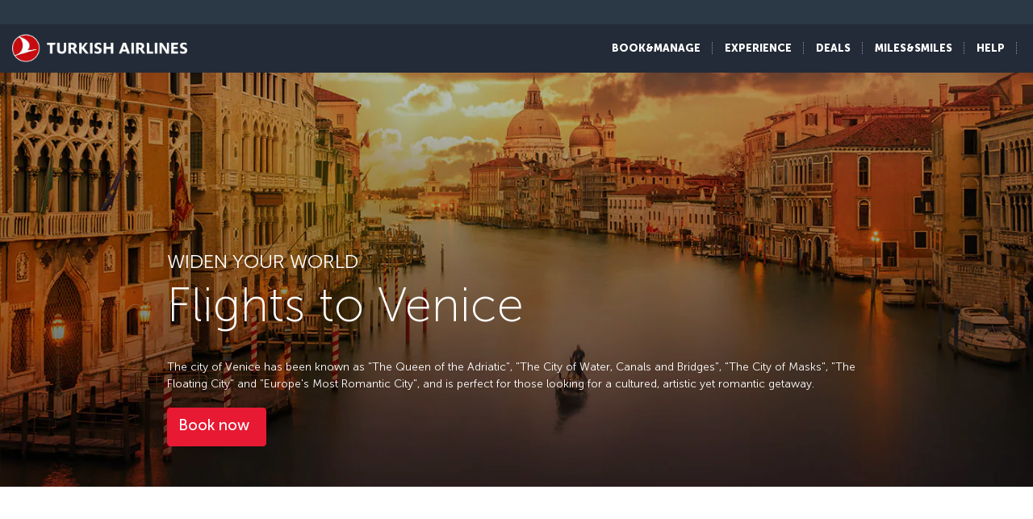

--- FILE ---
content_type: text/html; charset=UTF-8
request_url: https://www.turkishairlines.com/en-gb/flights/flights-to-venice/
body_size: 18867
content:

<!DOCTYPE html> <html lang="en" dir="ltr"> <head> <!-- Start Session Info: {"SessionId" : "zu9-MLU7FMCP2VbTJ-bJBWP", "S" : "flonprdpresentation10" } --> <meta name="PageRequestID" content="d39bf5c0-69c8-4771-b40b-72eb120a5f2f" /> <!-- Page information ['Page ID': 'tcm:298-29710-64', 'Page last modified date-time': '2/2/2024 3:13:03 PM', 'Page template ID': 'tcm:298-934-128', 'Page template last modified date-time': '11/28/2022 7:52:10 AM', 'Publish time': '8/13/2024 6:39:54 PM'] --> <!-- Component information ['Component ID': 'tcm:298-284850', 'Component last modified date-time': '3/5/2024 5:58:37 PM', 'Component template ID': 'tcm:298-29651-32', 'Component template last modified date-time': '11/28/2022 10:30:59 AM', 'Publish time': '1/16/2026 4:16:21 PM'] --> <meta http-equiv="x-dns-prefetch-control" content="on"> <link rel="preconnect" href="//www.turkishairlines.com"> <link rel="dns-prefetch" href="//www.turkishairlines.com"> <link rel="preconnect" href="//turkishairlines.bynder.com" crossorigin> <link rel="dns-prefetch" href="//turkishairlines.bynder.com" crossorigin> <link rel="preconnect" href="//cdn.turkishairlines.com" crossorigin> <link rel="dns-prefetch" href="//cdn.turkishairlines.com" crossorigin> <link rel="preconnect" href="//www.turkishairlines.com" crossorigin> <link rel="dns-prefetch" href="//www.turkishairlines.com" crossorigin> <link rel="preload" href="/theme/fonts/MuseoSans-100.woff" as="font" crossorigin> <link rel="preload" href="/theme/fonts/MuseoSans-300.woff" as="font" crossorigin> <link rel="preload" href="/theme/fonts/MuseoSans-500.woff" as="font" crossorigin> <link rel="preload" href="/theme/fonts/MuseoSans-700.woff" as="font" crossorigin> <link rel="preload" href="/theme/fonts/MuseoSans-900.woff" as="font" crossorigin> <link rel="preload" href="/theme/fonts/currency.woff" as="font" crossorigin> <link rel="preload" href="/theme/img/fonts/tk-font.woff" as="font" crossorigin> <link rel="preload" href="/theme/fonts/fontawesome-webfont.woff?v=4.2.0" as="font" crossorigin> <meta name="website" content="thy" /> <meta charset="utf-8" /> <meta http-equiv="X-UA-Compatible" content="IE=edge" /> <meta name="viewport" content="width=device-width, initial-scale=1" /> <meta name="msvalidate.01" content="4C3EABAC469C4D5A53C199B47EEDC9A4" /> <style>.async-hide { opacity: 0 !important} </style> <script> window.dataLayer = window.dataLayer || []; function gtag() { dataLayer.push(arguments); } if (localStorage.getItem( 'consentMode') === null) { gtag('consent', 'default', { 'ad_storage': 'denied', 'ad_user_data': 'denied', 'ad_personalization': 'denied', 'analytics_storage': 'denied', 'functionality_storage': 'denied', 'personalization_storage' : 'denied', 'security_storage' : 'granted' }); } else { gtag('consent', 'default', JSON.parse(localStorage.getItem('consentMode'))); } </script> <script> if(!window.dataLayer){ (function(w, d, s, l, i) { w[l] = w[l] || []; w[l].push({ 'gtm.start': new Date().getTime(), event: 'gtm.js' }); var f = d.getElementsByTagName(s)[0], j = d.createElement(s), dl = l != 'dataLayer' ? '&l=' + l : ''; j.async = true; j.src = '//www.googletagmanager.com/gtm.js?id=' + i + dl; f.parentNode.insertBefore(j, f); })(window, document, 'script', 'dataLayer', 'GTM-N4SDPR'); (function(a,s,y,n,c,h,i,d,e){s.className+=' '+y;h.start=1*new Date; h.end=i=function(){s.className=s.className.replace(RegExp(' ?'+y),'')}; (a[n]=a[n]||[]).hide=h;setTimeout(function(){i();h.end=null},c);h.timeout=c; })(window,document.documentElement,'async-hide','dataLayer',4000, {'GTM-N4SDPR':true}); } </script> <meta name="description" content="Flights to Venice with Europe’s Best Airline, Turkish Airlines. Explore Peggy Guggenheim Collection, Palazzo Grassi, Grand Canal during your holiday."> <meta name="keywords" content="Venice Flight Ticket, Venice Flight Ticket, Cheap Venice Flight Ticket, Venice Plane Ticket"> <meta name="languagecountry" content="en-gb"> <meta name="pagesummary" content="Flights to Venice with Europe’s Best Airline, Turkish Airlines. Explore Peggy Guggenheim Collection, Palazzo Grassi, Grand Canal during your holiday."> <meta name="robots" content="index, follow"> <meta name="pagetitle" content="Book Flights to Venice | Turkish Airlines ®"> <meta name="pagebreadcrumb" content="\flights\flights-to-venice"> <meta name="PageID" content="29710"> <meta name="PublicationID" content="298"> <meta name="currentPageURL" content="/en-gb/flights/flights-to-venice/"> <meta name="DestinationCityName" content="Venice"> <meta name="DestinationCityCode" content="VCE"> <meta name="p:domain_verify" content="0521feda9bcfa9c254762a3ddd69e41f"> <meta name="fragment" content="!"> <title>Book Flights to Venice | Turkish Airlines ®</title> <link rel="canonical" href="https://www.turkishairlines.com/en-gb/flights/flights-to-venice/" /> <link rel="alternate" type="text/html" hreflang="ar-ae" href="https://www.turkishairlines.com/ar-ae/flights/flights-to-venice/"><link rel="alternate" type="text/html" hreflang="ar-bh" href="https://www.turkishairlines.com/ar-bh/flights/flights-to-venice/"><link rel="alternate" type="text/html" hreflang="ar-eg" href="https://www.turkishairlines.com/ar-eg/flights/flights-to-venice/"><link rel="alternate" type="text/html" hreflang="ar" href="https://www.turkishairlines.com/ar-int/flights/flights-to-venice/"><link rel="alternate" type="text/html" hreflang="ar-kw" href="https://www.turkishairlines.com/ar-kw/flights/flights-to-venice/"><link rel="alternate" type="text/html" hreflang="ar-lb" href="https://www.turkishairlines.com/ar-lb/flights/flights-to-venice/"><link rel="alternate" type="text/html" hreflang="ar-qa" href="https://www.turkishairlines.com/ar-qa/flights/flights-to-venice/"><link rel="alternate" type="text/html" hreflang="ar-sa" href="https://www.turkishairlines.com/ar-sa/flights/flights-to-venice/"><link rel="alternate" type="text/html" hreflang="de-at" href="https://www.turkishairlines.com/de-at/flights/flights-to-venice/"><link rel="alternate" type="text/html" hreflang="de-be" href="https://www.turkishairlines.com/de-be/flights/flights-to-venice/"><link rel="alternate" type="text/html" hreflang="de-ch" href="https://www.turkishairlines.com/de-ch/flights/flights-to-venice/"><link rel="alternate" type="text/html" hreflang="de-de" href="https://www.turkishairlines.com/de-de/flights/flights-to-venice/"><link rel="alternate" type="text/html" hreflang="de" href="https://www.turkishairlines.com/de-int/flights/flights-to-venice/"><link rel="alternate" type="text/html" hreflang="de-lu" href="https://www.turkishairlines.com/de-lu/flights/flights-to-venice/"><link rel="alternate" type="text/html" hreflang="en-ae" href="https://www.turkishairlines.com/en-ae/flights/flights-to-venice/"><link rel="alternate" type="text/html" hreflang="en-ar" href="https://www.turkishairlines.com/en-ar/flights/flights-to-venice/"><link rel="alternate" type="text/html" hreflang="en-at" href="https://www.turkishairlines.com/en-at/flights/flights-to-venice/"><link rel="alternate" type="text/html" hreflang="en-az" href="https://www.turkishairlines.com/en-az/flights/flights-to-venice/"><link rel="alternate" type="text/html" hreflang="en-be" href="https://www.turkishairlines.com/en-be/flights/flights-to-venice/"><link rel="alternate" type="text/html" hreflang="en-bh" href="https://www.turkishairlines.com/en-bh/flights/flights-to-venice/"><link rel="alternate" type="text/html" hreflang="en-br" href="https://www.turkishairlines.com/en-br/flights/flights-to-venice/"><link rel="alternate" type="text/html" hreflang="en-by" href="https://www.turkishairlines.com/en-by/flights/flights-to-venice/"><link rel="alternate" type="text/html" hreflang="en-ca" href="https://www.turkishairlines.com/en-ca/flights/flights-to-venice/"><link rel="alternate" type="text/html" hreflang="en-ch" href="https://www.turkishairlines.com/en-ch/flights/flights-to-venice/"><link rel="alternate" type="text/html" hreflang="en-cl" href="https://www.turkishairlines.com/en-cl/flights/flights-to-venice/"><link rel="alternate" type="text/html" hreflang="en-cn" href="https://www.turkishairlines.com/en-cn/flights/flights-to-venice/"><link rel="alternate" type="text/html" hreflang="en-co" href="https://www.turkishairlines.com/en-co/flights/flights-to-venice/"><link rel="alternate" type="text/html" hreflang="en-de" href="https://www.turkishairlines.com/en-de/flights/flights-to-venice/"><link rel="alternate" type="text/html" hreflang="en-dk" href="https://www.turkishairlines.com/en-dk/flights/flights-to-venice/"><link rel="alternate" type="text/html" hreflang="en-ee" href="https://www.turkishairlines.com/en-ee/flights/flights-to-venice/"><link rel="alternate" type="text/html" hreflang="en-eg" href="https://www.turkishairlines.com/en-eg/flights/flights-to-venice/"><link rel="alternate" type="text/html" hreflang="en-es" href="https://www.turkishairlines.com/en-es/flights/flights-to-venice/"><link rel="alternate" type="text/html" hreflang="en-fi" href="https://www.turkishairlines.com/en-fi/flights/flights-to-venice/"><link rel="alternate" type="text/html" hreflang="en-fr" href="https://www.turkishairlines.com/en-fr/flights/flights-to-venice/"><link rel="alternate" type="text/html" hreflang="en-gr" href="https://www.turkishairlines.com/en-gr/flights/flights-to-venice/"><link rel="alternate" type="text/html" hreflang="en-hk" href="https://www.turkishairlines.com/en-hk/flights/flights-to-venice/"><link rel="alternate" type="text/html" hreflang="en-hu" href="https://www.turkishairlines.com/en-hu/flights/flights-to-venice/"><link rel="alternate" type="text/html" hreflang="en-ie" href="https://www.turkishairlines.com/en-ie/flights/flights-to-venice/"><link rel="alternate" type="text/html" hreflang="en-in" href="https://www.turkishairlines.com/en-in/flights/flights-to-venice/"><link rel="alternate" type="text/html" hreflang="en-ir" href="https://www.turkishairlines.com/en-ir/flights/flights-to-venice/"><link rel="alternate" type="text/html" hreflang="en-it" href="https://www.turkishairlines.com/en-it/flights/flights-to-venice/"><link rel="alternate" type="text/html" hreflang="en-jp" href="https://www.turkishairlines.com/en-jp/flights/flights-to-venice/"><link rel="alternate" type="text/html" hreflang="en-kr" href="https://www.turkishairlines.com/en-kr/flights/flights-to-venice/"><link rel="alternate" type="text/html" hreflang="en-kt" href="https://www.turkishairlines.com/en-kt/flights/flights-to-venice/"><link rel="alternate" type="text/html" hreflang="en-kw" href="https://www.turkishairlines.com/en-kw/flights/flights-to-venice/"><link rel="alternate" type="text/html" hreflang="en-lb" href="https://www.turkishairlines.com/en-lb/flights/flights-to-venice/"><link rel="alternate" type="text/html" hreflang="en-lu" href="https://www.turkishairlines.com/en-lu/flights/flights-to-venice/"><link rel="alternate" type="text/html" hreflang="en-mx" href="https://www.turkishairlines.com/en-mx/flights/flights-to-venice/"><link rel="alternate" type="text/html" hreflang="en-my" href="https://www.turkishairlines.com/en-my/flights/flights-to-venice/"><link rel="alternate" type="text/html" hreflang="en-nl" href="https://www.turkishairlines.com/en-nl/flights/flights-to-venice/"><link rel="alternate" type="text/html" hreflang="en-no" href="https://www.turkishairlines.com/en-no/flights/flights-to-venice/"><link rel="alternate" type="text/html" hreflang="en-pl" href="https://www.turkishairlines.com/en-pl/flights/flights-to-venice/"><link rel="alternate" type="text/html" hreflang="en-pt" href="https://www.turkishairlines.com/en-pt/flights/flights-to-venice/"><link rel="alternate" type="text/html" hreflang="en-qa" href="https://www.turkishairlines.com/en-qa/flights/flights-to-venice/"><link rel="alternate" type="text/html" hreflang="en-ru" href="https://www.turkishairlines.com/en-ru/flights/flights-to-venice/"><link rel="alternate" type="text/html" hreflang="en-sa" href="https://www.turkishairlines.com/en-sa/flights/flights-to-venice/"><link rel="alternate" type="text/html" hreflang="en-se" href="https://www.turkishairlines.com/en-se/flights/flights-to-venice/"><link rel="alternate" type="text/html" hreflang="en-sg" href="https://www.turkishairlines.com/en-sg/flights/flights-to-venice/"><link rel="alternate" type="text/html" hreflang="en-th" href="https://www.turkishairlines.com/en-th/flights/flights-to-venice/"><link rel="alternate" type="text/html" hreflang="en-tr" href="https://www.turkishairlines.com/en-tr/flights/flights-to-venice/"><link rel="alternate" type="text/html" hreflang="en-tw" href="https://www.turkishairlines.com/en-tw/flights/flights-to-venice/"><link rel="alternate" type="text/html" hreflang="en-ua" href="https://www.turkishairlines.com/en-ua/flights/flights-to-venice/"><link rel="alternate" type="text/html" hreflang="en-us" href="https://www.turkishairlines.com/en-us/flights/flights-to-venice/"><link rel="alternate" type="text/html" hreflang="en-za" href="https://www.turkishairlines.com/en-za/flights/flights-to-venice/"><link rel="alternate" type="text/html" hreflang="es-ar" href="https://www.turkishairlines.com/es-ar/flights/flights-to-venice/"><link rel="alternate" type="text/html" hreflang="es-co" href="https://www.turkishairlines.com/es-co/flights/flights-to-venice/"><link rel="alternate" type="text/html" hreflang="es-es" href="https://www.turkishairlines.com/es-es/flights/flights-to-venice/"><link rel="alternate" type="text/html" hreflang="es" href="https://www.turkishairlines.com/es-int/flights/flights-to-venice/"><link rel="alternate" type="text/html" hreflang="es-mx" href="https://www.turkishairlines.com/es-mx/flights/flights-to-venice/"><link rel="alternate" type="text/html" hreflang="es-us" href="https://www.turkishairlines.com/es-us/flights/flights-to-venice/"><link rel="alternate" type="text/html" hreflang="fr-be" href="https://www.turkishairlines.com/fr-be/flights/flights-to-venice/"><link rel="alternate" type="text/html" hreflang="fr-ca" href="https://www.turkishairlines.com/fr-ca/flights/flights-to-venice/"><link rel="alternate" type="text/html" hreflang="fr-ch" href="https://www.turkishairlines.com/fr-ch/flights/flights-to-venice/"><link rel="alternate" type="text/html" hreflang="fr-fr" href="https://www.turkishairlines.com/fr-fr/flights/flights-to-venice/"><link rel="alternate" type="text/html" hreflang="fr" href="https://www.turkishairlines.com/fr-int/flights/flights-to-venice/"><link rel="alternate" type="text/html" hreflang="fr-lb" href="https://www.turkishairlines.com/fr-lb/flights/flights-to-venice/"><link rel="alternate" type="text/html" hreflang="fr-lu" href="https://www.turkishairlines.com/fr-lu/flights/flights-to-venice/"><link rel="alternate" type="text/html" hreflang="it-ch" href="https://www.turkishairlines.com/it-ch/flights/flights-to-venice/"><link rel="alternate" type="text/html" hreflang="it" href="https://www.turkishairlines.com/it-int/flights/flights-to-venice/"><link rel="alternate" type="text/html" hreflang="it-it" href="https://www.turkishairlines.com/it-it/flights/flights-to-venice/"><link rel="alternate" type="text/html" hreflang="ja" href="https://www.turkishairlines.com/ja-int/flights/flights-to-venice/"><link rel="alternate" type="text/html" hreflang="ja-jp" href="https://www.turkishairlines.com/ja-jp/flights/flights-to-venice/"><link rel="alternate" type="text/html" hreflang="ko" href="https://www.turkishairlines.com/ko-int/flights/flights-to-venice/"><link rel="alternate" type="text/html" hreflang="ko-kr" href="https://www.turkishairlines.com/ko-kr/flights/flights-to-venice/"><link rel="alternate" type="text/html" hreflang="pt-br" href="https://www.turkishairlines.com/pt-br/flights/flights-to-venice/"><link rel="alternate" type="text/html" hreflang="pt" href="https://www.turkishairlines.com/pt-int/flights/flights-to-venice/"><link rel="alternate" type="text/html" hreflang="pt-pt" href="https://www.turkishairlines.com/pt-pt/flights/flights-to-venice/"><link rel="alternate" type="text/html" hreflang="ru-az" href="https://www.turkishairlines.com/ru-az/flights/flights-to-venice/"><link rel="alternate" type="text/html" hreflang="ru-by" href="https://www.turkishairlines.com/ru-by/flights/flights-to-venice/"><link rel="alternate" type="text/html" hreflang="ru-ee" href="https://www.turkishairlines.com/ru-ee/flights/flights-to-venice/"><link rel="alternate" type="text/html" hreflang="ru" href="https://www.turkishairlines.com/ru-int/flights/flights-to-venice/"><link rel="alternate" type="text/html" hreflang="ru-ru" href="https://www.turkishairlines.com/ru-ru/flights/flights-to-venice/"><link rel="alternate" type="text/html" hreflang="ru-ua" href="https://www.turkishairlines.com/ru-ua/flights/flights-to-venice/"><link rel="alternate" type="text/html" hreflang="th" href="https://www.turkishairlines.com/th-int/flights/flights-to-venice/"><link rel="alternate" type="text/html" hreflang="th-th" href="https://www.turkishairlines.com/th-th/flights/flights-to-venice/"><link rel="alternate" type="text/html" hreflang="tr-at" href="https://www.turkishairlines.com/tr-at/ucak-bileti/venedik-ucak-bileti/"><link rel="alternate" type="text/html" hreflang="tr-az" href="https://www.turkishairlines.com/tr-az/ucak-bileti/venedik-ucak-bileti/"><link rel="alternate" type="text/html" hreflang="tr-be" href="https://www.turkishairlines.com/tr-be/ucak-bileti/venedik-ucak-bileti/"><link rel="alternate" type="text/html" hreflang="tr-by" href="https://www.turkishairlines.com/tr-by/ucak-bileti/venedik-ucak-bileti/"><link rel="alternate" type="text/html" hreflang="tr-ch" href="https://www.turkishairlines.com/tr-ch/ucak-bileti/venedik-ucak-bileti/"><link rel="alternate" type="text/html" hreflang="tr-cn" href="https://www.turkishairlines.com/tr-cn/ucak-bileti/venedik-ucak-bileti/"><link rel="alternate" type="text/html" hreflang="tr-de" href="https://www.turkishairlines.com/tr-de/ucak-bileti/venedik-ucak-bileti/"><link rel="alternate" type="text/html" hreflang="tr-dk" href="https://www.turkishairlines.com/tr-dk/ucak-bileti/venedik-ucak-bileti/"><link rel="alternate" type="text/html" hreflang="tr-eg" href="https://www.turkishairlines.com/tr-eg/ucak-bileti/venedik-ucak-bileti/"><link rel="alternate" type="text/html" hreflang="tr-es" href="https://www.turkishairlines.com/tr-es/ucak-bileti/venedik-ucak-bileti/"><link rel="alternate" type="text/html" hreflang="tr-fr" href="https://www.turkishairlines.com/tr-fr/ucak-bileti/venedik-ucak-bileti/"><link rel="alternate" type="text/html" hreflang="tr-gb" href="https://www.turkishairlines.com/tr-gb/ucak-bileti/venedik-ucak-bileti/"><link rel="alternate" type="text/html" hreflang="tr-ir" href="https://www.turkishairlines.com/tr-ir/ucak-bileti/venedik-ucak-bileti/"><link rel="alternate" type="text/html" hreflang="tr-it" href="https://www.turkishairlines.com/tr-it/ucak-bileti/venedik-ucak-bileti/"><link rel="alternate" type="text/html" hreflang="tr-jp" href="https://www.turkishairlines.com/tr-jp/ucak-bileti/venedik-ucak-bileti/"><link rel="alternate" type="text/html" hreflang="tr-kt" href="https://www.turkishairlines.com/tr-kt/ucak-bileti/venedik-ucak-bileti/"><link rel="alternate" type="text/html" hreflang="tr-nl" href="https://www.turkishairlines.com/tr-nl/ucak-bileti/venedik-ucak-bileti/"><link rel="alternate" type="text/html" hreflang="tr-no" href="https://www.turkishairlines.com/tr-no/ucak-bileti/venedik-ucak-bileti/"><link rel="alternate" type="text/html" hreflang="tr-ru" href="https://www.turkishairlines.com/tr-ru/ucak-bileti/venedik-ucak-bileti/"><link rel="alternate" type="text/html" hreflang="tr-sa" href="https://www.turkishairlines.com/tr-sa/ucak-bileti/venedik-ucak-bileti/"><link rel="alternate" type="text/html" hreflang="tr-se" href="https://www.turkishairlines.com/tr-se/ucak-bileti/venedik-ucak-bileti/"><link rel="alternate" type="text/html" hreflang="x-default" href="https://www.turkishairlines.com/tr-tr/ucak-bileti/venedik-ucak-bileti/"><link rel="alternate" type="text/html" hreflang="tr-tr" href="https://www.turkishairlines.com/tr-tr/ucak-bileti/venedik-ucak-bileti/"><link rel="alternate" type="text/html" hreflang="tr-ua" href="https://www.turkishairlines.com/tr-ua/ucak-bileti/venedik-ucak-bileti/"><link rel="alternate" type="text/html" hreflang="tr-us" href="https://www.turkishairlines.com/tr-us/ucak-bileti/venedik-ucak-bileti/"><link rel="alternate" type="text/html" hreflang="uk" href="https://www.turkishairlines.com/uk-int/flights/flights-to-venice/"><link rel="alternate" type="text/html" hreflang="uk-ua" href="https://www.turkishairlines.com/uk-ua/flights/flights-to-venice/"><link rel="alternate" type="text/html" hreflang="zh-cn" href="https://www.turkishairlines.com/zh-cn/flights/flights-to-venice/"><link rel="alternate" type="text/html" hreflang="zh" href="https://www.turkishairlines.com/zh-int/flights/flights-to-venice/"><link rel="alternate" type="text/html" hreflang="zh-my" href="https://www.turkishairlines.com/zh-my/flights/flights-to-venice/"><link rel="alternate" type="text/html" hreflang="zh-tw" href="https://www.turkishairlines.com/zh-tw/flights/flights-to-venice/"> <!-- Component information ['Component ID': 'tcm:298-284965', 'Component last modified date-time': '4/21/2020 1:32:50 PM', 'Component template ID': 'tcm:298-29651-32', 'Component template last modified date-time': '11/28/2022 10:30:59 AM', 'Publish time': '1/16/2026 4:16:21 PM'] --> <link rel="shortcut icon" href="//www.turkishairlines.com/theme/img/icons/favicon.ico" /> <link href="https://cdn.turkishairlines.com/" rel="preconnect" crossorigin> <link rel="stylesheet" href="/theme/css/styles-min.css?v=${build.number}"> <link rel="stylesheet" href="/theme/css/styles-for-sass-min.css?v=${build.number}"> <link rel="publisher" href="https://plus.google.com/" /> <!--[if lt IE 9]> <script type="text/javascript" src="//www.turkishairlines.com/com.thy.web.online.portal/assets/js/ie/excanvas.js"></script> <script type="text/javascript" src="//www.turkishairlines.com/com.thy.web.online.portal/assets/js/ie/html5shiv.js"></script> <script type="text/javascript" src="//www.turkishairlines.com/com.thy.web.online.portal/assets/js/ie/respond.js"></script> <link rel="stylesheet" href="//www.turkishairlines.com/theme/css/ie8.css" /> <![endif]--> <script type="text/javascript"> var cpath = '/thyweb3.website'; window.cdnDomain = ""; (function() { var noop = function () {}; var console = (window.console = window.console || {}); console.log=noop; console.dir=noop; }()); </script> <script data-main="/com.thy.web.online.portal/assets/js/main.js" src="/com.thy.web.online.portal/assets/js/require.js?v=${build.number}"></script> <script data-main="/com.thy.web.online.portal/assets/js/main.js" src="/com.thy.web.online.portal/assets/js/dist/core.js?v=${build.number}"></script> <script type="text/javascript"> require(["application"]); </script> 
<script>(window.BOOMR_mq=window.BOOMR_mq||[]).push(["addVar",{"rua.upush":"false","rua.cpush":"true","rua.upre":"false","rua.cpre":"false","rua.uprl":"false","rua.cprl":"false","rua.cprf":"false","rua.trans":"SJ-2421d541-9cf5-407e-abcd-43638b46e5b1","rua.cook":"false","rua.ims":"false","rua.ufprl":"false","rua.cfprl":"false","rua.isuxp":"false","rua.texp":"norulematch","rua.ceh":"false","rua.ueh":"false","rua.ieh.st":"0"}]);</script>
                              <script>!function(e){var n="https://s.go-mpulse.net/boomerang/";if("False"=="True")e.BOOMR_config=e.BOOMR_config||{},e.BOOMR_config.PageParams=e.BOOMR_config.PageParams||{},e.BOOMR_config.PageParams.pci=!0,n="https://s2.go-mpulse.net/boomerang/";if(window.BOOMR_API_key="LSMU7-C5H93-ESK2A-P43SN-Y6CZH",function(){function e(){if(!r){var e=document.createElement("script");e.id="boomr-scr-as",e.src=window.BOOMR.url,e.async=!0,o.appendChild(e),r=!0}}function t(e){r=!0;var n,t,a,i,d=document,O=window;if(window.BOOMR.snippetMethod=e?"if":"i",t=function(e,n){var t=d.createElement("script");t.id=n||"boomr-if-as",t.src=window.BOOMR.url,BOOMR_lstart=(new Date).getTime(),e=e||d.body,e.appendChild(t)},!window.addEventListener&&window.attachEvent&&navigator.userAgent.match(/MSIE [67]\./))return window.BOOMR.snippetMethod="s",void t(o,"boomr-async");a=document.createElement("IFRAME"),a.src="about:blank",a.title="",a.role="presentation",a.loading="eager",i=(a.frameElement||a).style,i.width=0,i.height=0,i.border=0,i.display="none",o.appendChild(a);try{O=a.contentWindow,d=O.document.open()}catch(_){n=document.domain,a.src="javascript:var d=document.open();d.domain='"+n+"';void 0;",O=a.contentWindow,d=O.document.open()}if(n)d._boomrl=function(){this.domain=n,t()},d.write("<bo"+"dy onload='document._boomrl();'>");else if(O._boomrl=function(){t()},O.addEventListener)O.addEventListener("load",O._boomrl,!1);else if(O.attachEvent)O.attachEvent("onload",O._boomrl);d.close()}function a(e){window.BOOMR_onload=e&&e.timeStamp||(new Date).getTime()}if(!window.BOOMR||!window.BOOMR.version&&!window.BOOMR.snippetExecuted){window.BOOMR=window.BOOMR||{},window.BOOMR.snippetStart=(new Date).getTime(),window.BOOMR.snippetExecuted=!0,window.BOOMR.snippetVersion=14,window.BOOMR.url=n+"LSMU7-C5H93-ESK2A-P43SN-Y6CZH";var i=document.currentScript||document.getElementsByTagName("script")[0],o=i.parentNode,r=!1,d=document.createElement("link");if(d.relList&&"function"==typeof d.relList.supports&&d.relList.supports("preload")&&"as"in d)window.BOOMR.snippetMethod="p",d.href=window.BOOMR.url,d.rel="preload",d.as="script",d.addEventListener("load",e),d.addEventListener("error",function(){t(!0)}),setTimeout(function(){if(!r)t(!0)},3e3),BOOMR_lstart=(new Date).getTime(),o.appendChild(d);else t(!1);if(window.addEventListener)window.addEventListener("load",a,!1);else if(window.attachEvent)window.attachEvent("onload",a)}}(),"".length>0)if(e&&"performance"in e&&e.performance&&"function"==typeof e.performance.setResourceTimingBufferSize)e.performance.setResourceTimingBufferSize();!function(){if(BOOMR=e.BOOMR||{},BOOMR.plugins=BOOMR.plugins||{},!BOOMR.plugins.AK){var n="true"=="true"?1:0,t="",a="aocqy6axibyem2lmqnpq-f-a11deb1e3-clientnsv4-s.akamaihd.net",i="false"=="true"?2:1,o={"ak.v":"39","ak.cp":"654378","ak.ai":parseInt("417743",10),"ak.ol":"0","ak.cr":8,"ak.ipv":4,"ak.proto":"h2","ak.rid":"8ed8a30f","ak.r":42169,"ak.a2":n,"ak.m":"a","ak.n":"essl","ak.bpcip":"3.133.12.0","ak.cport":35414,"ak.gh":"23.52.43.70","ak.quicv":"","ak.tlsv":"tls1.3","ak.0rtt":"","ak.0rtt.ed":"","ak.csrc":"-","ak.acc":"","ak.t":"1768719199","ak.ak":"hOBiQwZUYzCg5VSAfCLimQ==[base64]/ZgIDy/mygqJ8LPhfe5DRSrpQ9r2mKs90Qso9wcdyiZtC94YqPo0w0lU5+sTgF1kR+dfb8DsPjgone7rCeYOdWjXojVyjsjM+dyfC4tdkwD8yl3ZrjZ/bQf7OY4pAt2ZYIyxpNZr/UN5c/VbyOSNyXexlemo0ur9A9zvICpnQuHDgjCXSp2vdUDnrSErWuh68XyxJDK+QH+JzCIY8X+IE/qXtYl4=","ak.pv":"669","ak.dpoabenc":"","ak.tf":i};if(""!==t)o["ak.ruds"]=t;var r={i:!1,av:function(n){var t="http.initiator";if(n&&(!n[t]||"spa_hard"===n[t]))o["ak.feo"]=void 0!==e.aFeoApplied?1:0,BOOMR.addVar(o)},rv:function(){var e=["ak.bpcip","ak.cport","ak.cr","ak.csrc","ak.gh","ak.ipv","ak.m","ak.n","ak.ol","ak.proto","ak.quicv","ak.tlsv","ak.0rtt","ak.0rtt.ed","ak.r","ak.acc","ak.t","ak.tf"];BOOMR.removeVar(e)}};BOOMR.plugins.AK={akVars:o,akDNSPreFetchDomain:a,init:function(){if(!r.i){var e=BOOMR.subscribe;e("before_beacon",r.av,null,null),e("onbeacon",r.rv,null,null),r.i=!0}return this},is_complete:function(){return!0}}}}()}(window);</script></head> <body class="animated animated_fadeIn"> <!-- Component information ['Component ID': 'tcm:298-285008', 'Component last modified date-time': '3/7/2024 11:06:03 AM', 'Component template ID': 'tcm:298-29651-32', 'Component template last modified date-time': '11/28/2022 10:30:59 AM', 'Publish time': '1/16/2026 4:16:22 PM'] --> <noscript> <iframe src="//www.googletagmanager.com/ns.html?id=GTM-N4SDPR" height="0" width="0" title="Google Tag Manager" style="display:none;visibility:hidden"></iframe> <header style="height: 388px;"> <div class="navbar navbar-inverse navbar-fixed-top" role="navigation"> <div class="container-fluid"> <div id="errorContent"> <div class="notice notice-blue-base" role="alert" style="display: block;margin-top: 61px;"> <div class="h4"></div> <span id="localStorageWarningMessageParag"></span> <span class="cookie-warning-link"> Enable Javascript</span> <button type="button" class="close">×</button> </div> <!--//NOTICE--> </div> </div> </div> </header> </noscript> <script> (function(w, d, s, l, i) { w[l] = w[l] || []; w[l].push({ 'gtm.start': new Date().getTime(), event: 'gtm.js' }); var f = d.getElementsByTagName(s)[0], j = d.createElement(s), dl = l != 'dataLayer' ? '&l=' + l : ''; j.async = true; j.src = '//www.googletagmanager.com/gtm.js?id=' + i + dl; f.parentNode.insertBefore(j, f); })(window, document, 'script', 'dataLayer', 'GTM-N4SDPR'); </script> <a href="#page_wrapper" tabindex="-1" class="visually-hidden visually-hidden-focusable">Skip to main content</a> <!-- Component information ['Component ID': 'tcm:298-15687', 'Component last modified date-time': '12/23/2025 7:34:18 AM', 'Component template ID': 'tcm:298-688-32', 'Component template last modified date-time': '3/8/2024 9:57:31 AM', 'Publish time': '1/13/2026 12:38:26 PM'] --> <header> <div class="navbar d-block navbar-inverse fixed-top p-0" role="navigation"> <div id="errorContent"></div> <div class="container-fluid pt-30 navbar navbar-expand-lg navbar-dark"> <div class="navbar navbar-header flex-row-reverse p-0 pt-10 pb-10"> <button type="button" class="d-block d-md-none navbar-toggler box-shadow-none noborder h-60" data-bs-toggle="collapse" data-bs-target="#mobile-toggle-menu"> <span class="visually-hidden">Toggle navigation</span> <span class="navbar-toggler-icon"></span> </button> <div class="language-container" id="mobileHeaderRightPaneForm"></div> <a href="/en-gb/" class="header-tk-brand"><img src="https://cdn.turkishairlines.com/m/14f15626e0a5407c/original/Turkish-Airlines-Small-3x-png.png" class="d-block d-lg-none d-xl-none d-xxl-none" height="35px" style="width:35px!important" alt="THY logo" title="THY logo" /> <img src="https://cdn.turkishairlines.com/m/2190da9e53a70e4e/original/THY-LOGO.png" class="d-none d-lg-block d-xl-block d-xxl-block" height="40px" alt="Turkish Airlines logo" title="Turkish Airlines logo" /></a> </div> <div class="show-right-partial-mbl d-md-flex justify-content-end"> <div class="dflex"> <ul class="nav navbar-nav flex-row mega-menu-main mr-5 d-none d-md-flex flex-for-desktop float-end"> <li> <!-- Component information ['Component ID': 'tcm:298-262570', 'Component last modified date-time': '12/25/2025 8:45:06 AM', 'Component template ID': 'tcm:298-262604-32', 'Component template last modified date-time': '11/28/2022 10:31:15 AM', 'Publish time': '1/13/2026 12:38:28 PM'] --> <a data-bs-toggle="collapse" data-bs-parent=".mega-menu-main" data-bs-target=".navbarMenuContent_tcm298-262570" aria-controls="navbarMenuContent_tcm298-262570" aria-expanded="false" class="thyHeaderLink" role="button" tabindex="0"> BOOK&amp;MANAGE </a> <div class="mega-menu-item-container col-lg-7 col-md-7 navbarMenuContent_tcm298-262570 collapse position-absolute"> <div class="row mega-menu-title pt-10"> <div class="col-lg-4 col-md-4"> <div class="h3"> BOOK </div> </div> <div class="col-lg-4 col-md-4"> <div class="h3"> MANAGE </div> </div> <div class="col-lg-4 col-md-4"> <div class="h3"> ADDITIONAL SERVICES </div> </div> </div> <div class="row mega-menu-items"> <div class="col-lg-4 col-md-4"> <ul class="mega-menu-cols"> <li> <a href="/en-gb/flights/booking/" id="header_20976" class="sub-menu-item thin">Book a flight</a> </li> <li> <a href="/en-gb/flights/fly-different/our-mobile-apps/" id="header_267864" class="sub-menu-item thin">Mobile app</a> </li> <li> <a href="/en-gb/additional-services/hold-the-price/" id="header_373694" class="sub-menu-item thin">Hold the price</a> </li> <li> <a href="/en-gb/tkpay-wallet/" id="header_388825" class="sub-menu-item thin">TKPAY Wallet</a> </li> <li> <a href="/en-gb/gift-card/" id="header_355195" class="sub-menu-item thin">Gift Card</a> </li> <li> <a href="https://holidays.turkishairlines.com/en-GB?utm_medium=touchpoint_site&amp;utm_source=homepage&amp;utm_campaign=header_menu&amp;utm_content=menu" class="sub-menu-item thin" target="_blank"> Turkish Airlines Holidays </a> </li> </ul> </div> <div class="col-lg-4 col-md-4"> <ul class="mega-menu-cols"> <li> <a href="/en-gb/flights/manage-booking/" id="header_2445" class="sub-menu-item thin">Manage booking</a> </li> <li> <a href="/en-gb/flights/manage-booking/" id="header_2445" class="sub-menu-item thin">Check-in</a> </li> <li> <a href="/en-gb/flights/flight-status/" id="header_1462" class="sub-menu-item thin">Flight status</a> </li> <li> <a href="/en-gb/pnr-name-correction/" id="header_373477" class="sub-menu-item thin">PNR name correction</a> </li> </ul> </div> <div class="col-lg-4 col-md-4"> <ul class="mega-menu-cols"> <li> <a href="/en-gb/flights/fly-different/seat-selection/" id="header_351330" class="sub-menu-item thin">Seat selection</a> </li> <li> <a href="/en-gb/additional-services/excess-baggage/" id="header_352363" class="sub-menu-item thin">Extra baggage</a> </li> <li> <a href="/en-gb/any-questions/traveling-with-pets/" id="header_364136" class="sub-menu-item thin">Traveling with pets</a> </li> <li> <a href="/en-gb/additional-services/business-upgrade/" id="header_350017" class="sub-menu-item thin">Business Upgrade</a> </li> <li> <a href="/en-gb/any-questions/sports-equipment/" id="header_352367" class="sub-menu-item thin">Sports equipment</a> </li> <li> <a href="/en-gb/car-rental/" id="header_354730" class="sub-menu-item thin">Rent a car</a> </li> <li> <a href="/en-gb/additional-services/hotel-booking/" id="header_361176" class="sub-menu-item thin">Book a hotel</a> </li> <li> <a href="/en-gb/additional-services/travel-insurance/" id="header_361014" class="sub-menu-item thin">Travel insurance</a> </li> <li> <a href="/en-gb/additional-services/" id="header_378452" class="sub-menu-item thin">See all</a> </li> </ul> </div> </div> </div> </li> <li> <!-- Component information ['Component ID': 'tcm:298-262573', 'Component last modified date-time': '12/25/2025 8:45:21 AM', 'Component template ID': 'tcm:298-262604-32', 'Component template last modified date-time': '11/28/2022 10:31:15 AM', 'Publish time': '1/13/2026 12:38:29 PM'] --> <a data-bs-toggle="collapse" data-bs-parent=".mega-menu-main" data-bs-target=".navbarMenuContent_tcm298-262573" aria-controls="navbarMenuContent_tcm298-262573" aria-expanded="false" class="thyHeaderLink" role="button" tabindex="0"> EXPERIENCE </a> <div class="mega-menu-item-container col-lg-7 col-md-7 navbarMenuContent_tcm298-262573 collapse position-absolute"> <div class="row mega-menu-title pt-10"> <div class="col-lg-4 col-md-4"> <div class="h3"> CABIN CLASSES </div> </div> <div class="col-lg-4 col-md-4"> <div class="h3"> FLIGHT EXPERIENCE </div> </div> <div class="col-lg-4 col-md-4"> <div class="h3"> MORE </div> </div> </div> <div class="row mega-menu-items"> <div class="col-lg-4 col-md-4"> <ul class="mega-menu-cols"> <li> <a href="/en-gb/flights/fly-different/business-class/" id="header_15935" class="sub-menu-item thin">Business Class</a> </li> <li> <a href="/en-gb/flights/fly-different/economy-class/" id="header_15930" class="sub-menu-item thin">Economy Class</a> </li> </ul> </div> <div class="col-lg-4 col-md-4"> <ul class="mega-menu-cols"> <li> <a href="/en-gb/flights/fly-different/dining-onboard/" id="header_16271" class="sub-menu-item thin">Dining on-board</a> </li> <li> <a href="/en-gb/flights/fly-different/inflight-entertainment/" id="header_16199" class="sub-menu-item thin">Inflight entertainment</a> </li> <li> <a href="/en-gb/flights/fly-different/fleet/" id="header_283684" class="sub-menu-item thin">Fleet</a> </li> </ul> </div> <div class="col-lg-4 col-md-4"> <ul class="mega-menu-cols"> <li> <a href="/en-gb/flights/fly-different/turkish-airlines-lounge/" id="header_358183" class="sub-menu-item thin">Turkish Airlines Lounge</a> </li> <li> <a href="/en-gb/flights/stopover/" id="header_283848" class="sub-menu-item thin">Stopover Istanbul</a> </li> <li> <a href="/en-gb/flights/fly-different/touristanbul/" id="header_365090" class="sub-menu-item thin">Touristanbul</a> </li> <li> <a href="/en-gb/boarding-pass-privileges/" id="header_362636" class="sub-menu-item thin">Boarding Pass Privileges</a> </li> <li> <a href="/en-gb/flights/fly-different/business-class/exclusive-drive/" id="header_368757" class="sub-menu-item thin">Exclusive Drive</a> </li> <li> <a href="/en-gb/flights/fly-different/press-reader/" id="header_204371" class="sub-menu-item thin">PressReader</a> </li> <li> <a href="/en-gb/istanbul-airport/" id="header_201493" class="sub-menu-item thin">Istanbul Airport</a> </li> <li> <a href="/en-gb/flights/fly-different/" id="header_15924" class="sub-menu-item thin">See all</a> </li> </ul> </div> </div> </div> </li> <li> <!-- Component information ['Component ID': 'tcm:298-262577', 'Component last modified date-time': '12/25/2025 8:45:27 AM', 'Component template ID': 'tcm:298-262604-32', 'Component template last modified date-time': '11/28/2022 10:31:15 AM', 'Publish time': '1/13/2026 12:38:31 PM'] --> <a data-bs-toggle="collapse" data-bs-parent=".mega-menu-main" data-bs-target=".navbarMenuContent_tcm298-262577" aria-controls="navbarMenuContent_tcm298-262577" aria-expanded="false" class="thyHeaderLink" role="button" tabindex="0"> DEALS </a> <div class="mega-menu-item-container col-lg-7 col-md-7 navbarMenuContent_tcm298-262577 collapse position-absolute"> <div class="row mega-menu-title pt-10"> <div class="col-lg-4 col-md-4"> <div class="h3"> DEALS </div> </div> <div class="col-lg-4 col-md-4"> <div class="h3"> ROUTES </div> </div> <div class="col-lg-4 col-md-4"> <div class="h3"> DISCOVER </div> </div> </div> <div class="row mega-menu-items"> <div class="col-lg-4 col-md-4"> <ul class="mega-menu-cols"> <li> <a href="https://www.turkishairlines.com/en-gb/flight-deals" class="sub-menu-item thin" target="_blank"> Best deals </a> </li> <li> <a href="https://www.turkishairlines.com/en-gb/book-flights-from-united-kingdom" class="sub-menu-item thin" target="_blank"> Flights from United Kingdom </a> </li> <li> <a href="/en-gb/campaigns/" id="header_354094" class="sub-menu-item thin">Campaigns</a> </li> <li> <a href="/en-gb/stay-informed-about-offers/" id="header_288012" class="sub-menu-item thin">Stay informed about offers</a> </li> <li> <a href="https://www.turkishairlines.com/en-gb/flights-from-london" class="sub-menu-item thin" target="_blank"> Flights from London </a> </li> <li> <a href="https://www.turkishairlines.com/en-gb/flights-from-manchester-1" class="sub-menu-item thin" target="_blank"> Flights from Manchester </a> </li> <li> <a href="https://www.turkishairlines.com/en-gb/flights-from-edinburgh" class="sub-menu-item thin" target="_blank"> Flights from Edinburgh </a> </li> <li> <a href="https://www.turkishairlines.com/en-gb/flights-from-birmingham-1" class="sub-menu-item thin" target="_blank"> Flights from Birmingham </a> </li> </ul> </div> <div class="col-lg-4 col-md-4"> <ul class="mega-menu-cols"> <li> <a href="https://www.turkishairlines.com/en-gb/flights-from-london-to-istanbul" class="sub-menu-item thin" target="_blank"> London - Istanbul </a> </li> <li> <a href="https://www.turkishairlines.com/en-gb/flights-from-manchester-1-to-istanbul" class="sub-menu-item thin" target="_blank"> Manchester - Istanbul </a> </li> <li> <a href="https://www.turkishairlines.com/en-gb/flights-from-london-to-tehran" class="sub-menu-item thin" target="_blank"> London - Tehran </a> </li> <li> <a href="https://www.turkishairlines.com/en-gb/flights-from-london-to-sydney" class="sub-menu-item thin" target="_blank"> London - Sydney </a> </li> <li> <a href="https://www.turkishairlines.com/en-gb/flights-from-london-to-bangkok" class="sub-menu-item thin" target="_blank"> London - Bangkok </a> </li> <li> <a href="https://www.turkishairlines.com/en-gb/flights-from-manchester-1-to-tokyo" class="sub-menu-item thin" target="_blank"> Manchester - Tokyo </a> </li> <li> <a href="https://www.turkishairlines.com/en-gb/flights-from-london-to-tbilisi" class="sub-menu-item thin" target="_blank"> London - Tbilisi </a> </li> <li> <a href="https://www.turkishairlines.com/en-gb/book-flights-from-united-kingdom" class="sub-menu-item thin" target="_blank"> See all </a> </li> </ul> </div> <div class="col-lg-4 col-md-4"> <ul class="mega-menu-cols"> <li> <a href="/en-gb/flight-destinations/" id="header_348427" class="sub-menu-item thin">Flight destinations</a> </li> <li> <a href="https://www.turkishairlines.com/en-gb/book-flights-to-turkiye" class="sub-menu-item thin" target="_blank"> Türkiye </a> </li> <li> <a href="https://www.turkishairlines.com/en-gb/book-flights-to-thailand" class="sub-menu-item thin" target="_blank"> Thailand </a> </li> <li> <a href="https://www.turkishairlines.com/en-gb/book-flights-to-australia" class="sub-menu-item thin" target="_blank"> Australia </a> </li> <li> <a href="https://www.turkishairlines.com/en-gb/book-flights-to-united-arab-emirates" class="sub-menu-item thin" target="_blank"> United Arab Emirates </a> </li> <li> <a href="https://www.turkishairlines.com/en-gb/book-flights-to-south-africa" class="sub-menu-item thin" target="_blank"> South Africa </a> </li> <li> <a href="https://www.turkishairlines.com/en-gb/book-flights-to-japan" class="sub-menu-item thin" target="_blank"> Japan </a> </li> <li> <a href="https://www.turkishairlines.com/en-gb/book-flights-to-cambodia" class="sub-menu-item thin" target="_blank"> Cambodia </a> </li> </ul> </div> </div> </div> </li> <li> <!-- Component information ['Component ID': 'tcm:298-364919', 'Component last modified date-time': '12/25/2025 8:46:39 AM', 'Component template ID': 'tcm:298-262604-32', 'Component template last modified date-time': '11/28/2022 10:31:15 AM', 'Publish time': '1/13/2026 12:38:32 PM'] --> <a data-bs-toggle="collapse" data-bs-parent=".mega-menu-main" data-bs-target=".navbarMenuContent_tcm298-364919" aria-controls="navbarMenuContent_tcm298-364919" aria-expanded="false" class="thyHeaderLink" role="button" tabindex="0"> MILES&amp;SMILES </a> <div class="mega-menu-item-container col-lg-7 col-md-7 navbarMenuContent_tcm298-364919 collapse position-absolute"> <div class="row mega-menu-title pt-10"> <div class="col-lg-4 col-md-4"> <div class="h3"> PROGRAM CONTENT </div> </div> <div class="col-lg-4 col-md-4"> <div class="h3"> EARN MILES </div> </div> <div class="col-lg-4 col-md-4"> <div class="h3"> REDEEM MILES </div> </div> </div> <div class="row mega-menu-items"> <div class="col-lg-4 col-md-4"> <ul class="mega-menu-cols"> <li> <a href="/en-gb/miles-and-smiles/" id="header_268763" class="sub-menu-item thin">Program content</a> </li> <li> <a href="/en-gb/miles-and-smiles/membership-statuses/" id="header_366210" class="sub-menu-item thin">Status and privileges</a> </li> <li> <a href="/en-gb/miles-and-smiles/campaigns/" id="header_272741" class="sub-menu-item thin">Special offers</a> </li> <li> <a href="/en-gb/miles-and-smiles/terms-and-conditions/" id="header_266953" class="sub-menu-item thin">Terms and conditions</a> </li> <li> <a href="/en-gb/miles-and-smiles/program-features/family-membership-classic-plus/" id="header_270535" class="sub-menu-item thin">Family membership</a> </li> <li> <a href="/en-gb/miles-and-smiles/news/index2.html" id="header_361506" class="sub-menu-item thin">News</a> </li> </ul> </div> <div class="col-lg-4 col-md-4"> <ul class="mega-menu-cols"> <li> <a href="/en-gb/miles-and-smiles/earning-miles/earn-miles-on-flights/" id="header_270767" class="sub-menu-item thin">Earn Miles from flights</a> </li> <li> <a href="/en-gb/miles-and-smiles/credit-cards/" id="header_234694" class="sub-menu-item thin">Bank partnerships</a> </li> <li> <a href="/en-gb/miles-and-smiles/program-partners/" id="header_274490" class="sub-menu-item thin">Program partners</a> </li> <li> <a href="/en-gb/miles-and-smiles/miles-calculator/" id="header_363946" class="sub-menu-item thin">Miles calculator</a> </li> <li> <a href="/en-gb/miles-and-smiles/claim-missing-miles/" id="header_376842" class="sub-menu-item thin">Claim missing Miles</a> </li> </ul> </div> <div class="col-lg-4 col-md-4"> <ul class="mega-menu-cols"> <li> <a href="https://www.turkishairlines.com/en/flight-deals-to-miles-and-smiles" class="sub-menu-item thin" target="_blank"> Flight opportunities with your Miles </a> </li> <li> <a href="/en-gb/miles-and-smiles/redeem-miles/redeem-miles-on-flights/turkish-airlines-award-tickets/" id="header_283279" class="sub-menu-item thin">Award Ticket</a> </li> <li> <a href="/en-gb/miles-and-smiles/program-content/cash-and-miles/" id="header_354918" class="sub-menu-item thin">Cash&Miles</a> </li> <li> <a href="https://www.shopandmiles.com/en/" class="sub-menu-item thin" target="_blank"> Shop&amp;Miles </a> </li> <li> <a href="/en-gb/miles-and-smiles/redeem-miles/" id="header_269091" class="sub-menu-item thin">Redeeming Miles channels</a> </li> </ul> </div> </div> </div> </li> <li> <!-- Component information ['Component ID': 'tcm:298-359922', 'Component last modified date-time': '12/25/2025 8:46:21 AM', 'Component template ID': 'tcm:298-262604-32', 'Component template last modified date-time': '11/28/2022 10:31:15 AM', 'Publish time': '1/13/2026 12:38:34 PM'] --> <a data-bs-toggle="collapse" data-bs-parent=".mega-menu-main" data-bs-target=".navbarMenuContent_tcm298-359922" aria-controls="navbarMenuContent_tcm298-359922" aria-expanded="false" class="thyHeaderLink" role="button" tabindex="0"> HELP </a> <div class="mega-menu-item-container col-lg-7 col-md-7 navbarMenuContent_tcm298-359922 collapse position-absolute"> <div class="row mega-menu-title pt-10"> <div class="col-lg-4 col-md-4"> <div class="h3"> TRAVEL INFO </div> </div> <div class="col-lg-4 col-md-4"> <div class="h3"> FAQ </div> </div> <div class="col-lg-4 col-md-4"> <div class="h3"> HELP CENTER </div> </div> </div> <div class="row mega-menu-items"> <div class="col-lg-4 col-md-4"> <ul class="mega-menu-cols"> <li> <a href="/en-gb/any-questions/check-in/" id="header_287460" class="sub-menu-item thin">Check-in info</a> </li> <li> <a href="/en-gb/any-questions/baggage-information/" id="header_100618" class="sub-menu-item thin">Baggage services</a> </li> <li> <a href="/en-gb/any-questions/sports-equipment/" id="header_352367" class="sub-menu-item thin">Sports equipment</a> </li> <li> <a href="/en-gb/any-questions/transfer-transit-passengers/" id="header_17634" class="sub-menu-item thin">Transfer and transit passengers</a> </li> <li> <a href="/en-gb/any-questions/infants-and-children/" id="header_17641" class="sub-menu-item thin">Infants and children info</a> </li> <li> <a href="/en-gb/any-questions/traveling-with-pets/" id="header_364136" class="sub-menu-item thin">Traveling with pets</a> </li> <li> <a href="/en-gb/any-questions/special-assistance-for-passengers/" id="header_350347" class="sub-menu-item thin">Patients and disabled passengers</a> </li> <li> <a href="/en-gb/tips-for-adding-passenger-names/" id="header_370587" class="sub-menu-item thin">Tips for adding passenger names</a> </li> <li> <a href="/en-gb/any-questions/codeshare-flights/" id="header_357306" class="sub-menu-item thin">Codeshare partners</a> </li> </ul> </div> <div class="col-lg-4 col-md-4"> <ul class="mega-menu-cols"> <li> <a href="/en-gb/any-questions/reservations-and-booking-questions/" id="header_22656" class="sub-menu-item thin">Reservation and bookings</a> </li> <li> <a href="/en-gb/any-questions/check-in-questions/" id="header_22660" class="sub-menu-item thin">Check-in</a> </li> <li> <a href="/en-gb/any-questions/flight-cancelations-and-change-questions/" id="header_284203" class="sub-menu-item thin">Flight cancelations and change</a> </li> <li> <!--rel:LinkThyTag type="Component" tcm="tcm:298-22713" attributes="id="header_22713" class="sub-menu-item thin"" text="Special assistance for passeners"--> </li> <li> <a href="/en-gb/any-questions/payment-questions/" id="header_244144" class="sub-menu-item thin">Payment</a> </li> <li> <!--rel:LinkThyTag type="Component" tcm="tcm:298-24762" attributes="id="header_24762" class="sub-menu-item thin"" text="Miles&Smiles member"--> </li> <li> <a href="/en-gb/any-questions/checked-baggage-questions/" id="header_22661" class="sub-menu-item thin">Free baggage</a> </li> <li> <a href="/en-gb/any-questions/infants-and-children-questions/" id="header_22711" class="sub-menu-item thin">Infants and children</a> </li> <li> <a href="/en-gb/any-questions/business-upgrade-questions/" id="header_267799" class="sub-menu-item thin">Business Upgrade</a> </li> <li> <a href="/en-gb/any-questions/" id="header_19366" class="sub-menu-item thin">See all</a> </li> </ul> </div> <div class="col-lg-4 col-md-4"> <ul class="mega-menu-cols"> <li> <a href="/en-gb/help-center/" id="header_358339" class="sub-menu-item thin">Help center</a> </li> <li> <a href="https://feedback.turkishairlines.com/en" class="sub-menu-item thin" target="_blank"> Feedback </a> </li> <li> <a href="/en-gb/any-questions/get-in-touch/" id="header_19193" class="sub-menu-item thin">Get in touch</a> </li> <li> <a href="/en-gb/announcements/" id="header_359670" class="sub-menu-item thin">Announcements</a> </li> <li> <a href="https://ebiletfatura.turkishairlines.com/tk/en" class="sub-menu-item thin" target="_blank"> e-Ticket Invoice </a> </li> </ul> </div> </div> </div> </li> </ul> <ul class="nav navbar-nav ml-auto header-updated-right-partial flex-direction-row align-items-center" id="headerRightPaneWrapper"></ul> </div> <div id="mobile-toggle-menu" class="mt-50 collapse bg-232b38"> <ul class="nav navbar-nav header-menu-mobile of-auto mt-8 mega-menu-mbl d-block d-md-none"> <li class="mega-menu-mbl-divider" ></li> <li> <!-- Component information ['Component ID': 'tcm:298-262570', 'Component last modified date-time': '12/25/2025 8:45:06 AM', 'Component template ID': 'tcm:298-262605-32', 'Component template last modified date-time': '11/28/2022 10:31:02 AM', 'Publish time': '1/13/2026 12:38:35 PM'] --> <span> <a data-bs-toggle="collapse" data-bs-target=".navbarSubMenuTitle_tcm298-262570" aria-controls="navbarSubMenuTitle_tcm298-262570" aria-expanded="false" class="sub-menu-title collapsed" role="button" tabindex="0"> BOOK&amp;MANAGE </a> <ul class="navbarSubMenuTitle_tcm298-262570 collapse"> <li> <a data-bs-toggle="collapse" data-bs-target=".navbarSubMenuTitle_tcm298-262564_0" aria-controls="navbarSubMenuTitle__0" aria-expanded="false" aria-label="Toggle navigation" class="sub-menu-title collapsed" role="button" tabindex="0"> BOOK </a> <ul class="navbarSubMenuTitle_tcm298-262564_0 collapse"> <li> <a href="/en-gb/flights/booking/" class="sub-menu-item thin">Book a flight</a> </li> <li> <a href="/en-gb/flights/fly-different/our-mobile-apps/" class="sub-menu-item thin">Mobile app</a> </li> <li> <a href="/en-gb/additional-services/hold-the-price/" class="sub-menu-item thin">Hold the price</a> </li> <li> <a href="/en-gb/tkpay-wallet/" class="sub-menu-item thin">TKPAY Wallet</a> </li> <li> <a href="/en-gb/gift-card/" class="sub-menu-item thin">Gift Card</a> </li> <li> <a href="https://holidays.turkishairlines.com/en-GB?utm_medium=touchpoint_site&amp;utm_source=homepage&amp;utm_campaign=header_menu&amp;utm_content=menu" class="sub-menu-item thin" target="_blank"> Turkish Airlines Holidays </a> </li> </ul> </li> <li> <a data-bs-toggle="collapse" data-bs-target=".navbarSubMenuTitle_tcm298-262567_1" aria-controls="navbarSubMenuTitle__1" aria-expanded="false" aria-label="Toggle navigation" class="sub-menu-title collapsed" role="button" tabindex="0"> MANAGE </a> <ul class="navbarSubMenuTitle_tcm298-262567_1 collapse"> <li> <a href="/en-gb/flights/manage-booking/" class="sub-menu-item thin">Manage booking</a> </li> <li> <a href="/en-gb/flights/manage-booking/" class="sub-menu-item thin">Check-in</a> </li> <li> <a href="/en-gb/flights/flight-status/" class="sub-menu-item thin">Flight status</a> </li> <li> <a href="/en-gb/pnr-name-correction/" class="sub-menu-item thin">PNR name correction</a> </li> </ul> </li> <li> <a data-bs-toggle="collapse" data-bs-target=".navbarSubMenuTitle_tcm298-262568_2" aria-controls="navbarSubMenuTitle__2" aria-expanded="false" aria-label="Toggle navigation" class="sub-menu-title collapsed" role="button" tabindex="0"> ADDITIONAL SERVICES </a> <ul class="navbarSubMenuTitle_tcm298-262568_2 collapse"> <li> <a href="/en-gb/flights/fly-different/seat-selection/" class="sub-menu-item thin">Seat selection</a> </li> <li> <a href="/en-gb/additional-services/excess-baggage/" class="sub-menu-item thin">Extra baggage</a> </li> <li> <a href="/en-gb/any-questions/traveling-with-pets/" class="sub-menu-item thin">Traveling with pets</a> </li> <li> <a href="/en-gb/additional-services/business-upgrade/" class="sub-menu-item thin">Business Upgrade</a> </li> <li> <a href="/en-gb/any-questions/sports-equipment/" class="sub-menu-item thin">Sports equipment</a> </li> <li> <a href="/en-gb/car-rental/" class="sub-menu-item thin">Rent a car</a> </li> <li> <a href="/en-gb/additional-services/hotel-booking/" class="sub-menu-item thin">Book a hotel</a> </li> <li> <a href="/en-gb/additional-services/travel-insurance/" class="sub-menu-item thin">Travel insurance</a> </li> <li> <a href="/en-gb/additional-services/" class="sub-menu-item thin">See all</a> </li> </ul> </li> </ul> </span> </li> <li class="mega-menu-mbl-divider" ></li> <li> <!-- Component information ['Component ID': 'tcm:298-262573', 'Component last modified date-time': '12/25/2025 8:45:21 AM', 'Component template ID': 'tcm:298-262605-32', 'Component template last modified date-time': '11/28/2022 10:31:02 AM', 'Publish time': '1/13/2026 12:38:36 PM'] --> <span> <a data-bs-toggle="collapse" data-bs-target=".navbarSubMenuTitle_tcm298-262573" aria-controls="navbarSubMenuTitle_tcm298-262573" aria-expanded="false" class="sub-menu-title collapsed" role="button" tabindex="0"> EXPERIENCE </a> <ul class="navbarSubMenuTitle_tcm298-262573 collapse"> <li> <a data-bs-toggle="collapse" data-bs-target=".navbarSubMenuTitle_tcm298-262572_0" aria-controls="navbarSubMenuTitle__0" aria-expanded="false" aria-label="Toggle navigation" class="sub-menu-title collapsed" role="button" tabindex="0"> CABIN CLASSES </a> <ul class="navbarSubMenuTitle_tcm298-262572_0 collapse"> <li> <a href="/en-gb/flights/fly-different/business-class/" class="sub-menu-item thin">Business Class</a> </li> <li> <a href="/en-gb/flights/fly-different/economy-class/" class="sub-menu-item thin">Economy Class</a> </li> </ul> </li> <li> <a data-bs-toggle="collapse" data-bs-target=".navbarSubMenuTitle_tcm298-262574_1" aria-controls="navbarSubMenuTitle__1" aria-expanded="false" aria-label="Toggle navigation" class="sub-menu-title collapsed" role="button" tabindex="0"> FLIGHT EXPERIENCE </a> <ul class="navbarSubMenuTitle_tcm298-262574_1 collapse"> <li> <a href="/en-gb/flights/fly-different/dining-onboard/" class="sub-menu-item thin">Dining on-board</a> </li> <li> <a href="/en-gb/flights/fly-different/inflight-entertainment/" class="sub-menu-item thin">Inflight entertainment</a> </li> <li> <a href="/en-gb/flights/fly-different/fleet/" class="sub-menu-item thin">Fleet</a> </li> </ul> </li> <li> <a data-bs-toggle="collapse" data-bs-target=".navbarSubMenuTitle_tcm298-262571_2" aria-controls="navbarSubMenuTitle__2" aria-expanded="false" aria-label="Toggle navigation" class="sub-menu-title collapsed" role="button" tabindex="0"> MORE </a> <ul class="navbarSubMenuTitle_tcm298-262571_2 collapse"> <li> <a href="/en-gb/flights/fly-different/turkish-airlines-lounge/" class="sub-menu-item thin">Turkish Airlines Lounge</a> </li> <li> <a href="/en-gb/flights/stopover/" class="sub-menu-item thin">Stopover Istanbul</a> </li> <li> <a href="/en-gb/flights/fly-different/touristanbul/" class="sub-menu-item thin">Touristanbul</a> </li> <li> <a href="/en-gb/boarding-pass-privileges/" class="sub-menu-item thin">Boarding Pass Privileges</a> </li> <li> <a href="/en-gb/flights/fly-different/business-class/exclusive-drive/" class="sub-menu-item thin">Exclusive Drive</a> </li> <li> <a href="/en-gb/flights/fly-different/press-reader/" class="sub-menu-item thin">PressReader</a> </li> <li> <a href="/en-gb/istanbul-airport/" class="sub-menu-item thin">Istanbul Airport</a> </li> <li> <a href="/en-gb/flights/fly-different/" class="sub-menu-item thin">See all</a> </li> </ul> </li> </ul> </span> </li> <li class="mega-menu-mbl-divider" ></li> <li> <!-- Component information ['Component ID': 'tcm:298-262577', 'Component last modified date-time': '12/25/2025 8:45:27 AM', 'Component template ID': 'tcm:298-262605-32', 'Component template last modified date-time': '11/28/2022 10:31:02 AM', 'Publish time': '1/13/2026 12:38:37 PM'] --> <span> <a data-bs-toggle="collapse" data-bs-target=".navbarSubMenuTitle_tcm298-262577" aria-controls="navbarSubMenuTitle_tcm298-262577" aria-expanded="false" class="sub-menu-title collapsed" role="button" tabindex="0"> DEALS </a> <ul class="navbarSubMenuTitle_tcm298-262577 collapse"> <li> <a data-bs-toggle="collapse" data-bs-target=".navbarSubMenuTitle_tcm298-262575_0" aria-controls="navbarSubMenuTitle__0" aria-expanded="false" aria-label="Toggle navigation" class="sub-menu-title collapsed" role="button" tabindex="0"> DEALS </a> <ul class="navbarSubMenuTitle_tcm298-262575_0 collapse"> <li> <a href="https://www.turkishairlines.com/en-gb/flight-deals" class="sub-menu-item thin" target="_blank"> Best deals </a> </li> <li> <a href="https://www.turkishairlines.com/en-gb/book-flights-from-united-kingdom" class="sub-menu-item thin" target="_blank"> Flights from United Kingdom </a> </li> <li> <a href="/en-gb/campaigns/" class="sub-menu-item thin">Campaigns</a> </li> <li> <a href="/en-gb/stay-informed-about-offers/" class="sub-menu-item thin">Stay informed about offers</a> </li> <li> <a href="https://www.turkishairlines.com/en-gb/flights-from-london" class="sub-menu-item thin" target="_blank"> Flights from London </a> </li> <li> <a href="https://www.turkishairlines.com/en-gb/flights-from-manchester-1" class="sub-menu-item thin" target="_blank"> Flights from Manchester </a> </li> <li> <a href="https://www.turkishairlines.com/en-gb/flights-from-edinburgh" class="sub-menu-item thin" target="_blank"> Flights from Edinburgh </a> </li> <li> <a href="https://www.turkishairlines.com/en-gb/flights-from-birmingham-1" class="sub-menu-item thin" target="_blank"> Flights from Birmingham </a> </li> </ul> </li> <li> <a data-bs-toggle="collapse" data-bs-target=".navbarSubMenuTitle_tcm298-262576_1" aria-controls="navbarSubMenuTitle__1" aria-expanded="false" aria-label="Toggle navigation" class="sub-menu-title collapsed" role="button" tabindex="0"> ROUTES </a> <ul class="navbarSubMenuTitle_tcm298-262576_1 collapse"> <li> <a href="https://www.turkishairlines.com/en-gb/flights-from-london-to-istanbul" class="sub-menu-item thin" target="_blank"> London - Istanbul </a> </li> <li> <a href="https://www.turkishairlines.com/en-gb/flights-from-manchester-1-to-istanbul" class="sub-menu-item thin" target="_blank"> Manchester - Istanbul </a> </li> <li> <a href="https://www.turkishairlines.com/en-gb/flights-from-london-to-tehran" class="sub-menu-item thin" target="_blank"> London - Tehran </a> </li> <li> <a href="https://www.turkishairlines.com/en-gb/flights-from-london-to-sydney" class="sub-menu-item thin" target="_blank"> London - Sydney </a> </li> <li> <a href="https://www.turkishairlines.com/en-gb/flights-from-london-to-bangkok" class="sub-menu-item thin" target="_blank"> London - Bangkok </a> </li> <li> <a href="https://www.turkishairlines.com/en-gb/flights-from-manchester-1-to-tokyo" class="sub-menu-item thin" target="_blank"> Manchester - Tokyo </a> </li> <li> <a href="https://www.turkishairlines.com/en-gb/flights-from-london-to-tbilisi" class="sub-menu-item thin" target="_blank"> London - Tbilisi </a> </li> <li> <a href="https://www.turkishairlines.com/en-gb/book-flights-from-united-kingdom" class="sub-menu-item thin" target="_blank"> See all </a> </li> </ul> </li> <li> <a data-bs-toggle="collapse" data-bs-target=".navbarSubMenuTitle_tcm298-262578_2" aria-controls="navbarSubMenuTitle__2" aria-expanded="false" aria-label="Toggle navigation" class="sub-menu-title collapsed" role="button" tabindex="0"> DISCOVER </a> <ul class="navbarSubMenuTitle_tcm298-262578_2 collapse"> <li> <a href="/en-gb/flight-destinations/" class="sub-menu-item thin">Flight destinations</a> </li> <li> <a href="https://www.turkishairlines.com/en-gb/book-flights-to-turkiye" class="sub-menu-item thin" target="_blank"> Türkiye </a> </li> <li> <a href="https://www.turkishairlines.com/en-gb/book-flights-to-thailand" class="sub-menu-item thin" target="_blank"> Thailand </a> </li> <li> <a href="https://www.turkishairlines.com/en-gb/book-flights-to-australia" class="sub-menu-item thin" target="_blank"> Australia </a> </li> <li> <a href="https://www.turkishairlines.com/en-gb/book-flights-to-united-arab-emirates" class="sub-menu-item thin" target="_blank"> United Arab Emirates </a> </li> <li> <a href="https://www.turkishairlines.com/en-gb/book-flights-to-south-africa" class="sub-menu-item thin" target="_blank"> South Africa </a> </li> <li> <a href="https://www.turkishairlines.com/en-gb/book-flights-to-japan" class="sub-menu-item thin" target="_blank"> Japan </a> </li> <li> <a href="https://www.turkishairlines.com/en-gb/book-flights-to-cambodia" class="sub-menu-item thin" target="_blank"> Cambodia </a> </li> </ul> </li> </ul> </span> </li> <li class="mega-menu-mbl-divider" ></li> <li> <!-- Component information ['Component ID': 'tcm:298-364919', 'Component last modified date-time': '12/25/2025 8:46:39 AM', 'Component template ID': 'tcm:298-262605-32', 'Component template last modified date-time': '11/28/2022 10:31:02 AM', 'Publish time': '1/13/2026 12:38:38 PM'] --> <span> <a data-bs-toggle="collapse" data-bs-target=".navbarSubMenuTitle_tcm298-364919" aria-controls="navbarSubMenuTitle_tcm298-364919" aria-expanded="false" class="sub-menu-title collapsed" role="button" tabindex="0"> MILES&amp;SMILES </a> <ul class="navbarSubMenuTitle_tcm298-364919 collapse"> <li> <a data-bs-toggle="collapse" data-bs-target=".navbarSubMenuTitle_tcm298-364918_0" aria-controls="navbarSubMenuTitle__0" aria-expanded="false" aria-label="Toggle navigation" class="sub-menu-title collapsed" role="button" tabindex="0"> PROGRAM CONTENT </a> <ul class="navbarSubMenuTitle_tcm298-364918_0 collapse"> <li> <a href="/en-gb/miles-and-smiles/" class="sub-menu-item thin">Program content</a> </li> <li> <a href="/en-gb/miles-and-smiles/membership-statuses/" class="sub-menu-item thin">Status and privileges</a> </li> <li> <a href="/en-gb/miles-and-smiles/campaigns/" class="sub-menu-item thin">Special offers</a> </li> <li> <a href="/en-gb/miles-and-smiles/terms-and-conditions/" class="sub-menu-item thin">Terms and conditions</a> </li> <li> <a href="/en-gb/miles-and-smiles/program-features/family-membership-classic-plus/" class="sub-menu-item thin">Family membership</a> </li> <li> <a href="/en-gb/miles-and-smiles/news/index2.html" class="sub-menu-item thin">News</a> </li> </ul> </li> <li> <a data-bs-toggle="collapse" data-bs-target=".navbarSubMenuTitle_tcm298-364917_1" aria-controls="navbarSubMenuTitle__1" aria-expanded="false" aria-label="Toggle navigation" class="sub-menu-title collapsed" role="button" tabindex="0"> EARN MILES </a> <ul class="navbarSubMenuTitle_tcm298-364917_1 collapse"> <li> <a href="/en-gb/miles-and-smiles/earning-miles/earn-miles-on-flights/" class="sub-menu-item thin">Earn Miles from flights</a> </li> <li> <a href="/en-gb/miles-and-smiles/credit-cards/" class="sub-menu-item thin">Bank partnerships</a> </li> <li> <a href="/en-gb/miles-and-smiles/program-partners/" class="sub-menu-item thin">Program partners</a> </li> <li> <a href="/en-gb/miles-and-smiles/miles-calculator/" class="sub-menu-item thin">Miles calculator</a> </li> <li> <a href="/en-gb/miles-and-smiles/claim-missing-miles/" class="sub-menu-item thin">Claim missing Miles</a> </li> </ul> </li> <li> <a data-bs-toggle="collapse" data-bs-target=".navbarSubMenuTitle_tcm298-364916_2" aria-controls="navbarSubMenuTitle__2" aria-expanded="false" aria-label="Toggle navigation" class="sub-menu-title collapsed" role="button" tabindex="0"> REDEEM MILES </a> <ul class="navbarSubMenuTitle_tcm298-364916_2 collapse"> <li> <a href="https://www.turkishairlines.com/en/flight-deals-to-miles-and-smiles" class="sub-menu-item thin" target="_blank"> Flight opportunities with your Miles </a> </li> <li> <a href="/en-gb/miles-and-smiles/redeem-miles/redeem-miles-on-flights/turkish-airlines-award-tickets/" class="sub-menu-item thin">Award Ticket</a> </li> <li> <a href="/en-gb/miles-and-smiles/program-content/cash-and-miles/" class="sub-menu-item thin">Cash&Miles</a> </li> <li> <a href="https://www.shopandmiles.com/en/" class="sub-menu-item thin" target="_blank"> Shop&amp;Miles </a> </li> <li> <a href="/en-gb/miles-and-smiles/redeem-miles/" class="sub-menu-item thin">Redeeming Miles channels</a> </li> </ul> </li> </ul> </span> </li> <li class="mega-menu-mbl-divider" ></li> <li> <!-- Component information ['Component ID': 'tcm:298-359922', 'Component last modified date-time': '12/25/2025 8:46:21 AM', 'Component template ID': 'tcm:298-262605-32', 'Component template last modified date-time': '11/28/2022 10:31:02 AM', 'Publish time': '1/13/2026 12:38:39 PM'] --> <span> <a data-bs-toggle="collapse" data-bs-target=".navbarSubMenuTitle_tcm298-359922" aria-controls="navbarSubMenuTitle_tcm298-359922" aria-expanded="false" class="sub-menu-title collapsed" role="button" tabindex="0"> HELP </a> <ul class="navbarSubMenuTitle_tcm298-359922 collapse"> <li> <a data-bs-toggle="collapse" data-bs-target=".navbarSubMenuTitle_tcm298-359917_0" aria-controls="navbarSubMenuTitle__0" aria-expanded="false" aria-label="Toggle navigation" class="sub-menu-title collapsed" role="button" tabindex="0"> TRAVEL INFO </a> <ul class="navbarSubMenuTitle_tcm298-359917_0 collapse"> <li> <a href="/en-gb/any-questions/check-in/" class="sub-menu-item thin">Check-in info</a> </li> <li> <a href="/en-gb/any-questions/baggage-information/" class="sub-menu-item thin">Baggage services</a> </li> <li> <a href="/en-gb/any-questions/sports-equipment/" class="sub-menu-item thin">Sports equipment</a> </li> <li> <a href="/en-gb/any-questions/transfer-transit-passengers/" class="sub-menu-item thin">Transfer and transit passengers</a> </li> <li> <a href="/en-gb/any-questions/infants-and-children/" class="sub-menu-item thin">Infants and children info</a> </li> <li> <a href="/en-gb/any-questions/traveling-with-pets/" class="sub-menu-item thin">Traveling with pets</a> </li> <li> <a href="/en-gb/any-questions/special-assistance-for-passengers/" class="sub-menu-item thin">Patients and disabled passengers</a> </li> <li> <a href="/en-gb/tips-for-adding-passenger-names/" class="sub-menu-item thin">Tips for adding passenger names</a> </li> <li> <a href="/en-gb/any-questions/codeshare-flights/" class="sub-menu-item thin">Codeshare partners</a> </li> </ul> </li> <li> <a data-bs-toggle="collapse" data-bs-target=".navbarSubMenuTitle_tcm298-359918_1" aria-controls="navbarSubMenuTitle__1" aria-expanded="false" aria-label="Toggle navigation" class="sub-menu-title collapsed" role="button" tabindex="0"> FAQ </a> <ul class="navbarSubMenuTitle_tcm298-359918_1 collapse"> <li> <a href="/en-gb/any-questions/reservations-and-booking-questions/" class="sub-menu-item thin">Reservation and bookings</a> </li> <li> <a href="/en-gb/any-questions/check-in-questions/" class="sub-menu-item thin">Check-in</a> </li> <li> <a href="/en-gb/any-questions/flight-cancelations-and-change-questions/" class="sub-menu-item thin">Flight cancelations and change</a> </li> <li> <!--rel:LinkThyTag type="Component" tcm="tcm:298-22713" attributes="class="sub-menu-item thin"" text="Special assistance for passeners"--> </li> <li> <a href="/en-gb/any-questions/payment-questions/" class="sub-menu-item thin">Payment</a> </li> <li> <!--rel:LinkThyTag type="Component" tcm="tcm:298-24762" attributes="class="sub-menu-item thin"" text="Miles&Smiles member"--> </li> <li> <a href="/en-gb/any-questions/checked-baggage-questions/" class="sub-menu-item thin">Free baggage</a> </li> <li> <a href="/en-gb/any-questions/infants-and-children-questions/" class="sub-menu-item thin">Infants and children</a> </li> <li> <a href="/en-gb/any-questions/business-upgrade-questions/" class="sub-menu-item thin">Business Upgrade</a> </li> <li> <a href="/en-gb/any-questions/" class="sub-menu-item thin">See all</a> </li> </ul> </li> <li> <a data-bs-toggle="collapse" data-bs-target=".navbarSubMenuTitle_tcm298-359919_2" aria-controls="navbarSubMenuTitle__2" aria-expanded="false" aria-label="Toggle navigation" class="sub-menu-title collapsed" role="button" tabindex="0"> HELP CENTER </a> <ul class="navbarSubMenuTitle_tcm298-359919_2 collapse"> <li> <a href="/en-gb/help-center/" class="sub-menu-item thin">Help center</a> </li> <li> <a href="https://feedback.turkishairlines.com/en" class="sub-menu-item thin" target="_blank"> Feedback </a> </li> <li> <a href="/en-gb/any-questions/get-in-touch/" class="sub-menu-item thin">Get in touch</a> </li> <li> <a href="/en-gb/announcements/" class="sub-menu-item thin">Announcements</a> </li> <li> <a href="https://ebiletfatura.turkishairlines.com/tk/en" class="sub-menu-item thin" target="_blank"> e-Ticket Invoice </a> </li> </ul> </li> </ul> </span> </li> <li class="mega-menu-mbl-divider" ></li> </ul> </div> </div> </div> </div> <script>faqsearchParams={};</script> <script>faqsearchLinks={"milesAndSmilesClaimMissingMiles":"/en-gb/miles-and-smiles/account/claim-missing-miles/","corporateClubCompanyDetails":"/en-gb/corporate-club/account/company-details/","corporateClubPassengerList":"/en-gb/corporate-club/account/passenger-list/","milesAndSmilesSpecialOffers":"/en-gb/miles-and-smiles/account/special-offers/","faqHome":"/en-gb/any-questions/","tccPortalMainPage":"298-10297","tccMainPage":"/en-gb/main/","bookingSchedule":"/en-gb/","tccPortalRegistrationPage":"/en-gb/registration/","forgotpassword":"/en-gb/miles-and-smiles/forgot-password/","corporateClubAgreementDetails":"/en-gb/corporate-club/account/agreement-details/","milesAndSmilesAccountInformation":"/en-gb/miles-and-smiles/account/my-personal-details/","businessUpgrade":"/en-gb/additional-services/ms-business-upgrade/","corporateClubCardRequest":"/en-gb/corporate-club/account/card-requests/","milesAndSmilesWallet":"/en-gb/miles-and-smiles/account/tk-wallet/","msSignUp":"/en-gb/miles-and-smiles/sign-up-form/","holidayStaticLink":"https://www.turkishairlinesholidays.com/","corporateClubStaticLink":"/en-gb/corporate-club/","callCenter":"/en-gb/any-questions/get-in-touch/","corporateClubFlightReport":"/en-gb/corporate-club/account/flight-report/","milesAndSmilesStaticLink":"/en-gb/miles-and-smiles/","milesAndSmilesMilesTransfer":"/en-gb/miles-and-smiles/account/miles-transfer/","milesAndSmilesFlights":"/en-gb/miles-and-smiles/account/flights/","milesAndSmilesMembershipList":"/en-gb/miles-and-smiles/account/membership-list/","milesAndSmilesDashboard":"/en-gb/miles-and-smiles/account/dashboard/","milesAndSmilesMissingInformation":"/en-gb/miles-and-smiles/account/my-missing-information/","tccPortalChangePassword":"/en-gb/change-password/","awardTicket":"/en-gb/miles-and-smiles/book-award-tickets/","msMainPage":"/en-gb/miles-and-smiles/account/","myTripsHome":"/en-gb/flights/manage-booking/","tccPortalBookingSchedule":"/en-gb/tccschedule/","feedbackForm":"/en-gb/any-questions/customer-relations/feedback/","milesAndSmilesMilesTransactions":"/en-gb/miles-and-smiles/account/miles-transactions/","milesAndSmilesMilesQuery":"/en-gb/miles-and-smiles/account/miles-query/"};</script> <div id='faqsearch' aref='/com.thy.web.online.search/search'> </div> <script type="text/javascript"> require(["/com.thy.web.online.search/search/module/faqsearch/faqsearch.js"]); </script> <div data-app-name="faqsearch" class="hidden" data-src-desktop-img="https://cdn.turkishairlines.com/m/74f2f645d222f53d/original/THYlogo-png.png" data-src-mobile-img="" data-src-tablet-img="" > </div> </header> <div id="modal_mobile_container" class="modal_mobile_container"> <div id="siginModalContainer"></div> <div id="sigupModalContainer"></div> <div id="nonIttModalContainer"></div> </div> <div id="page_wrapper"> <script>destinationbookerappParams={};</script> <script>destinationbookerappLinks={"bookerInfantsAndChildren":"/en-gb/any-questions/infants-and-children-questions/","bookingBrandedDomesticAvailability":"/en-gb/flights/booking/availability-domestic/","bookingInternationalPremiumAvailability":"/en-gb/flights/booking/availability-premium/","bookingBrandedInternationalAvailability":"/en-gb/flights/booking/availability-international/","bookingAvailabilitySingleCity":"/en-gb/flights/booking/availability/","bookerAssistanceForPassengers":"298-22713","bookerGroupTrip":"/en-gb/any-questions/can-i-buy-tickets-for-a-group-trip-online/","bookerPrivacyPolicy":"/en-gb/legal-notice/privacy-policy/"};</script> <div id='destinationbookerapp' aref='/com.thy.web.online.ibs/ibs'> </div> <script type="text/javascript"> require(["/com.thy.web.online.ibs/ibs/module/destinationbookerapp/destinationbookerapp.js"]); </script> <script>destinationstickynavigationParams={};</script> <script>destinationstickynavigationLinks={};</script> <div id='destinationstickynavigation' aref='/com.thy.web.online.ibs/ibs'> </div> <script type="text/javascript"> require(["/com.thy.web.online.ibs/ibs/module/destinationstickynavigation/destinationstickynavigation.js"]); </script> <div class="async-cms-block" data-content-url="/thyweb3.website/LoadCMSBlock?itemType=component&publicationId=298&componentURI=tcm:298-24047&componentTemplateURI=tcm:298-1082-32"></div> <!-- Component information ['Component ID': 'tcm:298-29344', 'Component last modified date-time': '11/13/2023 11:09:52 AM', 'Component template ID': 'tcm:298-94951-32', 'Component template last modified date-time': '11/28/2022 7:52:04 AM', 'Publish time': '8/13/2024 6:40:27 PM'] --> <section id="tcm298-29344"> <div class="container"> <div class="row"> <div class="col-md-7"> <!-- Component information ['Component ID': 'tcm:298-29344', 'Component last modified date-time': '11/13/2023 11:09:52 AM', 'Component template ID': 'tcm:298-1230-32', 'Component template last modified date-time': '11/28/2022 7:52:04 AM', 'Publish time': '8/13/2024 6:40:49 PM'] --> <h2 class="font-500 fs-20"> Introducing Venice </h2><br> <article data-readmore="Read more" data-readless="Close"> <div> Venice was an artistic and cultural center throughout the Middle Ages and the Renaissance, instrumental in the development of classical music and opera, and the home of renowned composer Antonio Vivaldi. Exploring the streets and canals of Venice is an absolute treat. Enjoy the stunning views of the Grand Canal as you walk over the iconic Rialto Bridge, and you might just hear the sounds of Vivaldi's Four Seasons floating on the air. Of course, you can't leave Venice without taking a ride in a gondola, so hop on board and enjoy the canals and the authentic Venetian atmosphere. Then be sure to catch the stunning Venetian sunsets before enjoying a romantic meal and the city's fantastic cuisine, to bring the day to a perfect end. </div> </article> </div> <div class="col-md-5"> <!-- Component information ['Component ID': 'tcm:298-29344', 'Component last modified date-time': '11/13/2023 11:09:52 AM', 'Component template ID': 'tcm:298-1229-32', 'Component template last modified date-time': '11/28/2022 7:51:55 AM', 'Publish time': '8/13/2024 6:40:58 PM'] --> <h2 class="font-500 fs-20"> Venice is known for: </h2> <br> <span class="badge badge-default">History and Art</span> <span class="badge badge-default">Entertainment and Shopping</span> <span class="badge badge-default">Culinary</span> <span class="badge badge-default">Romantic</span> <span class="badge badge-default">Swimming</span> <span class="badge badge-default">Seaside</span> </div> </div> </div> </section> <section> <div class="container"> <h4> Quick information </h4> <div class="row"> <div class="col-md-3 col-6"> <h5 class="nomargin"> <small class="text-muted">NEARBY CITIES</small> </h5> <div class="blue bold"> Padova (48 km) </div> <div class="blue bold"> Treviso (37 km) </div> <div class="blue bold"> Verona (112 km) </div> </div> <div class="col-md-3 col-6"> <h5 class="nomargin"> <small class="text-muted">CURRENCY</small> </h5> <div class="blue bold"> Euro (EUR) </div> <br/> <h5 class="nomargin"> <small class="text-muted">COUNTRY CODE</small> </h5> <div class="blue bold"> +39 </div> <br/> </div> <div class="col-md-3 col-6"> <h5 class="nomargin"> <small class="text-muted">ELECTRIC POWER</small> </h5> <div class="blue bold"> L, F, C </div> <br/> <h5 class="nomargin"> <small class="text-muted">TIME ZONE</small> </h5> <div class="blue bold"> GMT +1 </div> <br/> </div> <div class="col-md-3 col-6"> <h5 class="nomargin"> <small class="text-muted">AVG. PRICE OF A COFFEE</small> </h5> <div class="blue bold"> N/A </div> <br/> <h5 class="nomargin"> <small class="text-muted">AVG. PRICE OF A MEAL (2 PEOPLE)</small> </h5> <div class="blue bold"> N/A </div> <br/> </div> </div> </div> </section> <section class="skippaple-container"> <div class="container"> <h4>Average Temperature</h4> <div class="row"> <div class="col-lg-1 text-center d-none d-md-block"> <h5 class="text-muted"> <span>January</span> </h5> <b class=" blue"><span>2.2 °C</span></b> </div> <div class="col-lg-1 text-center d-none d-md-block"> <h5 class="text-muted"> <span>February</span> </h5> <b class=" black "><span>4.4 °C</span></b> </div> <div class="col-lg-1 text-center d-none d-md-block"> <h5 class="text-muted"> <span>March</span> </h5> <b class=" black "><span>7.8 °C</span></b> </div> <div class="col-lg-1 text-center d-none d-md-block"> <h5 class="text-muted"> <span>April</span> </h5> <b class=" black "><span>12.2 °C</span></b> </div> <div class="col-lg-1 text-center d-none d-md-block"> <h5 class="text-muted"> <span>May</span> </h5> <b class=" black "><span>16.7 °C</span></b> </div> <div class="col-lg-1 text-center d-none d-md-block"> <h5 class="text-muted"> <span>June</span> </h5> <b class=" black "><span>20.6 °C</span></b> </div> <div class="col-lg-1 text-center d-none d-md-block"> <h5 class="text-muted"> <span>July</span> </h5> <b class=" black "><span>22.8 °C</span></b> </div> <div class="col-lg-1 text-center d-none d-md-block"> <h5 class="text-muted"> <span>August</span> </h5> <b class=" black "><span>22.2 °C</span></b> </div> <div class="col-lg-1 text-center d-none d-md-block"> <h5 class="text-muted"> <span>September</span> </h5> <b class=" black "><span>18.9 °C</span></b> </div> <div class="col-lg-1 text-center d-none d-md-block"> <h5 class="text-muted"> <span>October</span> </h5> <b class=" black "><span>13.9 °C</span></b> </div> <div class="col-lg-1 text-center d-none d-md-block"> <h5 class="text-muted"> <span>November</span> </h5> <b class=" black "><span>7.8 °C</span></b> </div> <div class="col-lg-1 text-center d-none d-md-block"> <h5 class="text-muted"> <span>December</span> </h5> <b class=" black "><span>3.3 °C</span></b> </div> </div> <div id="averageweathermobilecarousel" class="carousel slide d-block d-sm-none d-md-none" data-bs-ride="carousel"> <div class="carousel-inner"> <div class="carousel-item item active mb-40"> <div class="row"> <div class="col-3 text-center d-block d-sm-none"> <h5 class="text-muted"> <span>January</span> </h5> <b class=" blue"><span>2.2 °C</span></b> </div> <div class="col-3 text-center d-block d-sm-none"> <h5 class="text-muted"> <span>February</span> </h5> <b class=" black "><span>4.4 °C</span></b> </div> <div class="col-3 text-center d-block d-sm-none"> <h5 class="text-muted"> <span>March</span> </h5> <b class=" black "><span>7.8 °C</span></b> </div> <div class="col-3 text-center d-block d-sm-none"> <h5 class="text-muted"> <span>April</span> </h5> <b class=" black "><span>12.2 °C</span></b> </div> </div> </div> <div class="carousel-item item mb-40"> <div class="row"> <div class="col-3 text-center d-block d-sm-none"> <h5 class="text-muted"> <span>May</span> </h5> <b class=" black "><span>16.7 °C</span></b> </div> <div class="col-3 text-center d-block d-sm-none"> <h5 class="text-muted"> <span>June</span> </h5> <b class=" black "><span>20.6 °C</span></b> </div> <div class="col-3 text-center d-block d-sm-none"> <h5 class="text-muted"> <span>July</span> </h5> <b class=" black "><span>22.8 °C</span></b> </div> <div class="col-3 text-center d-block d-sm-none"> <h5 class="text-muted"> <span>August</span> </h5> <b class=" black "><span>22.2 °C</span></b> </div> </div> </div> <div class="carousel-item item mb-40"> <div class="row"> <div class="col-3 text-center d-block d-sm-none"> <h5 class="text-muted"> <span>September</span> </h5> <b class=" black "><span>18.9 °C</span></b> </div> <div class="col-3 text-center d-block d-sm-none"> <h5 class="text-muted"> <span>October</span> </h5> <b class=" black "><span>13.9 °C</span></b> </div> <div class="col-3 text-center d-block d-sm-none"> <h5 class="text-muted"> <span>November</span> </h5> <b class=" black "><span>7.8 °C</span></b> </div> <div class="col-3 text-center d-block d-sm-none"> <h5 class="text-muted"> <span>December</span> </h5> <b class=" black "><span>3.3 °C</span></b> </div> </div> </div> </div> <ol class="carousel-indicators mb-0 pb-0"> <li data-bs-target="#averageweathermobilecarousel" data-bs-slide-to="0" class="active"></li> <li data-bs-target="#averageweathermobilecarousel" data-bs-slide-to="1"></li> <li data-bs-target="#averageweathermobilecarousel" data-bs-slide-to="2"></li> </ol> </div> </div> </section> <div class="async-cms-block" data-content-url="/thyweb3.website/LoadCMSBlock?itemType=component&publicationId=298&componentURI=tcm:298-24046&componentTemplateURI=tcm:298-1082-32"></div> <div class="async-cms-block" data-content-url="/thyweb3.website/LoadCMSBlock?itemType=component&publicationId=298&componentURI=tcm:298-24048&componentTemplateURI=tcm:298-1082-32"></div> <!-- Component information ['Component ID': 'tcm:298-29343', 'Component last modified date-time': '12/13/2023 9:16:52 AM', 'Component template ID': 'tcm:298-1266-32', 'Component template last modified date-time': '11/28/2022 7:51:53 AM', 'Publish time': '8/13/2024 6:41:17 PM'] --> <section id="tcm298-29343"> <div class="container"> <div class="row grid"> <div class="col-12 text-center"> <h2 class="nomargin"> Venice airport information </h2> </div> </div> <div class="row grid"> <div class="col-md-4 mobile-border-bottom"> <h4><small class="text-muted">PUBLIC TRANSPORT:</small></h4> To get to the city center from Venice Marco Polo Airport (VCE) you can use the available bus and waterbus services. The Aerobus service costs 6 euros and takes about 20 minutes to get to the city center. If you'd prefer to take a waterbus, a ticket will cost 15 euros. <p> <b>Average time from airport:</b> <b class="blue"> 20 minutes </b> </p> <p> <b>Distance from airport:</b> <b class="blue"> 14 km </b> </p> </div> <div class="col-md-4 mobile-border-bottom"> <h4><small class="text-muted">TAXI:</small></h4> You can get from Venice Marco Polo Airport to anywhere in the city for between 40 and 50 euros, with the journey lasting about 20 minutes. <p> <b>Average taxi price:</b> <b class="blue"> 40-50 euros </b> </p> </div> <!-- Component information ['Component ID': 'tcm:298-363580', 'Component last modified date-time': '9/30/2025 9:34:36 AM', 'Component template ID': 'tcm:298-363330-32', 'Component template last modified date-time': '9/4/2023 11:46:05 AM', 'Publish time': '1/15/2026 4:42:14 PM'] --> <div class="col-md-4"> <h4><small class="text-muted">CAR RENTAL:</small></h4> <p>Get on the road with some extra rewards. Book a car from Avis or Budget and get 35% off. You can earn up to 4,000 Miles with Avis and up to 2,500 Miles with Budget rentals.</p> <p> <b>Average car rental price:</b> <b class="blue"> N/A </b> <div class="row d-block d-md-none clearfix"> <div class="col-md-12"> <img src="https://cdn.turkishairlines.com/m/9511c74fe746a0a/original/AVS190490-TAirlines-Logos-149x72.png" align="right"/> </div> </div> </p> <p class="d-none d-sm-block"> <a href="/en-gb/car-rental/" class="w-100 btn btn-danger ps-30 pe-30 btn-lg" target="_blank" id="viewcaroptionsbutton" aria-label="For information regarding vehicle options, click here.">View car options</a> <img src="https://cdn.turkishairlines.com/m/9511c74fe746a0a/original/AVS190490-TAirlines-Logos-149x72.png" align="right"/> </p> <p class="d-block d-md-none"> <br> <a href="/en-gb/car-rental/" class="w-100 btn btn-danger btn-tk" id="viewcaroptionsbutton" aria-label="For information regarding vehicle options, click here.">View car options</a> </p> </div> </div> </div> </section> <div class="async-cms-block" data-content-url="/thyweb3.website/LoadCMSBlock?itemType=component&publicationId=298&componentURI=tcm:298-35146&componentTemplateURI=tcm:298-1082-32"></div> <!-- Component information ['Component ID': 'tcm:298-287517', 'Component last modified date-time': '6/25/2024 8:11:47 AM', 'Component template ID': 'tcm:298-909-32', 'Component template last modified date-time': '11/28/2022 7:51:52 AM', 'Publish time': '1/15/2026 4:42:15 PM'] --> <section id="tcm298-287517" class="nopadding section-bg d-none d-sm-block"> <div class="middle-wrapper nopadding"> <div class="container container-xs-height"> <img src="https://cdn.turkishairlines.com/m/6b62ccfaa94474b0/original/Sehir-Sayfas.webp" class="single-bg img-section-bg" alt="Booking.com and Jolly" title="Booking.com and Jolly" /> <div class="row row-xs-height text-start" style="direction: ltr;"> <div class="offset-md-8 col-md-5 col-middle h-100 d-flex align-items-center text-center"> <div> <h2> Earn 2 Miles for EUR 1 at our accommodations </h2> <h4> </h4> <div> <p>Thanks to our partnership with Booking.com and Jolly, you can earn 2 Miles for EUR 1, which you can spend anywhere from friendly family lodgings, 5-star hotels, hostels to villas.</p> </div> <a href="/en-gb/additional-services/hotel-booking/" class="btn btn-danger btn-wide mt-10" aria-label="To explore the in-flight catering options, click here.">Select hotel</a> </div> </div> </div> </div> </div> </section> <section class="nopadding mobile-collapse-content d-block d-md-none"> <div class="container"> <h2 class="grid-title" data-bs-toggle="collapse" href="#tcm298-287517_collapseDiv"> Earn 2 Miles for EUR 1 at our accommodations <div class="float-end"><i class="fa fa-plus-circle gray"></i></div> </h2> <div class="collapse mobile-collapse" id="tcm298-287517_collapseDiv"> <img src="https://cdn.turkishairlines.com/m/6b62ccfaa94474b0/original/Sehir-Sayfas.webp" class="img-fluid" width="100%" alt="Booking.com and Jolly" title="Booking.com and Jolly" /> <div class="mobile-collapse-with-bg"> <h4> </h4> <div> <p>Thanks to our partnership with Booking.com and Jolly, you can earn 2 Miles for EUR 1, which you can spend anywhere from friendly family lodgings, 5-star hotels, hostels to villas.</p> </div> <a href="/en-gb/additional-services/hotel-booking/" class="btn btn-danger btn-lg" aria-label="To explore the in-flight catering options, click here.">Select hotel</a> </div> </div> </div> </section> <script>faqsearchParams={};</script> <script>faqsearchLinks={"milesAndSmilesClaimMissingMiles":"/en-gb/miles-and-smiles/account/claim-missing-miles/","corporateClubCompanyDetails":"/en-gb/corporate-club/account/company-details/","corporateClubPassengerList":"/en-gb/corporate-club/account/passenger-list/","milesAndSmilesSpecialOffers":"/en-gb/miles-and-smiles/account/special-offers/","faqHome":"/en-gb/any-questions/","tccPortalMainPage":"298-10297","tccMainPage":"/en-gb/main/","bookingSchedule":"/en-gb/","tccPortalRegistrationPage":"/en-gb/registration/","forgotpassword":"/en-gb/miles-and-smiles/forgot-password/","corporateClubAgreementDetails":"/en-gb/corporate-club/account/agreement-details/","milesAndSmilesAccountInformation":"/en-gb/miles-and-smiles/account/my-personal-details/","businessUpgrade":"/en-gb/additional-services/ms-business-upgrade/","corporateClubCardRequest":"/en-gb/corporate-club/account/card-requests/","milesAndSmilesWallet":"/en-gb/miles-and-smiles/account/tk-wallet/","msSignUp":"/en-gb/miles-and-smiles/sign-up-form/","holidayStaticLink":"https://www.turkishairlinesholidays.com/","corporateClubStaticLink":"/en-gb/corporate-club/","callCenter":"/en-gb/any-questions/get-in-touch/","corporateClubFlightReport":"/en-gb/corporate-club/account/flight-report/","milesAndSmilesStaticLink":"/en-gb/miles-and-smiles/","milesAndSmilesMilesTransfer":"/en-gb/miles-and-smiles/account/miles-transfer/","milesAndSmilesFlights":"/en-gb/miles-and-smiles/account/flights/","milesAndSmilesMembershipList":"/en-gb/miles-and-smiles/account/membership-list/","milesAndSmilesDashboard":"/en-gb/miles-and-smiles/account/dashboard/","milesAndSmilesMissingInformation":"/en-gb/miles-and-smiles/account/my-missing-information/","tccPortalChangePassword":"/en-gb/change-password/","awardTicket":"/en-gb/miles-and-smiles/book-award-tickets/","msMainPage":"/en-gb/miles-and-smiles/account/","myTripsHome":"/en-gb/flights/manage-booking/","tccPortalBookingSchedule":"/en-gb/tccschedule/","feedbackForm":"/en-gb/any-questions/customer-relations/feedback/","milesAndSmilesMilesTransactions":"/en-gb/miles-and-smiles/account/miles-transactions/","milesAndSmilesMilesQuery":"/en-gb/miles-and-smiles/account/miles-query/"};</script> <div id='faqsearch' aref='/com.thy.web.online.search/search'> </div> <script type="text/javascript"> require(["/com.thy.web.online.search/search/module/faqsearch/faqsearch.js"]); </script> <div data-app-name="faqsearch" class="hidden" data-src-desktop-img="https://cdn.turkishairlines.com/m/74f2f645d222f53d/original/THYlogo-png.png" data-src-mobile-img="" data-src-tablet-img="" > </div> <div class="async-cms-block" data-content-url="/thyweb3.website/LoadCMSBlock?itemType=component&publicationId=298&componentURI=tcm:298-15921&componentTemplateURI=tcm:298-877-32"></div> </div> <!-- Component information ['Component ID': 'tcm:298-15692', 'Component last modified date-time': '1/23/2025 12:45:54 PM', 'Component template ID': 'tcm:298-720-32', 'Component template last modified date-time': '11/28/2022 10:31:02 AM', 'Publish time': '12/8/2025 3:27:13 PM'] --> <div class="backtotop backtotop-fixed" id="backtotop"> <i class="fa fa-chevron-up fa-2x"></i> </div> <footer> <div class="footer-top"> <div class="container"> <div class="row d-flex align-items-center"> <ul class="footer-social-list"> <li> <a href="https://www.facebook.com/turkishairlines" target="_blank" referrerpolicy="no-referrer"> <i class="fa fa-facebook"></i> <span class="visually-hidden"> Facebook </span> </a> </li> <li> <a href="https://twitter.com/TurkishAirlines" target="_blank" referrerpolicy="no-referrer"> <i class="fa fa-twitterX"></i> <span class="visually-hidden"> Twitter </span> </a> </li> <li> <a href="https://www.instagram.com/turkishairlines" target="_blank" referrerpolicy="no-referrer"> <i class="fa fa-instagram"></i> <span class="visually-hidden"> Instagram </span> </a> </li> <li> <a href="https://www.youtube.com/channel/UCSK1_qvsEuTNZnvLQvNRLGQ" target="_blank" referrerpolicy="no-referrer"> <i class="fa fa-youtube"></i> <span class="visually-hidden"> YouTube </span> </a> </li> <li> <a href="https://tr.linkedin.com/company/turkish-airlines" target="_blank" referrerpolicy="no-referrer"> <i class="fa fa-linkedin"></i> <span class="visually-hidden"> LinkedIn </span> </a> </li> <li> <a href="https://www.tiktok.com/@turkishairlines?lang=en" target="_blank" referrerpolicy="no-referrer"> <i class="fa fa-tiktok"></i> <span class="visually-hidden"> Tiktok </span> </a> </li> <li> <a href="https://blog.turkishairlines.com/en" target="_blank" referrerpolicy="no-referrer"> <i class="fa fa-tkblog"></i> <span class="visually-hidden"> Blog </span> </a> </li> <li> <a href="https://tr.pinterest.com/turkishairlines/" target="_blank"> <i class="fa fa-pinterest"></i> <span class="visually-hidden"> Pinterest </span> </a> </li> <li> <a href="https://whatsapp.com/channel/0029VaMo8oT1yT25l9RvOX3G" target="_blank"> <i class="fa fa-whatsapp"></i> <span class="visually-hidden"> Whatsapp </span> </a> </li> </ul> </div> </div> </div> <div class="footer-content"> <div class="container-fluid footer-tab-content white" id="footerMenu"> <div class="row of-auto"> <div class="col footer footer-mobile"> <button class="btn footer-btn collapsed" type="button" data-bs-toggle="collapse" data-bs-target="#tabindex0" data-bs-parent="#footerMenu" aria-expanded="false" aria-controls="footerCollapse"> BOOK&amp;MANAGE </button> <button class="btn footer-btn collapsed" type="button" data-bs-toggle="collapse" data-bs-target="#tabindex1" data-bs-parent="#footerMenu" aria-expanded="false" aria-controls="footerCollapse"> EXPERIENCE </button> <button class="btn footer-btn collapsed" type="button" data-bs-toggle="collapse" data-bs-target="#tabindex2" data-bs-parent="#footerMenu" aria-expanded="false" aria-controls="footerCollapse"> DEALS&amp;DESTINATIONS </button> <button class="btn footer-btn collapsed" type="button" data-bs-toggle="collapse" data-bs-target="#tabindex3" data-bs-parent="#footerMenu" aria-expanded="false" aria-controls="footerCollapse"> FAVORITE DESTINATIONS </button> <button class="btn footer-btn collapsed" type="button" data-bs-toggle="collapse" data-bs-target="#tabindex4" data-bs-parent="#footerMenu" aria-expanded="false" aria-controls="footerCollapse"> HELP </button> <button class="btn footer-btn collapsed" type="button" data-bs-toggle="collapse" data-bs-target="#tabindex5" data-bs-parent="#footerMenu" aria-expanded="false" aria-controls="footerCollapse"> TURKISH AIRLINES HOLIDAYS </button> <button class="btn footer-btn collapsed" type="button" data-bs-toggle="collapse" data-bs-target="#tabindex6" data-bs-parent="#footerMenu" aria-expanded="false" aria-controls="footerCollapse"> MILES&amp;SMILES </button> <button class="btn footer-btn collapsed" type="button" data-bs-toggle="collapse" data-bs-target="#tabindex7" data-bs-parent="#footerMenu" aria-expanded="false" aria-controls="footerCollapse"> CORPORATE CLUB </button> <button class="btn footer-btn collapsed" type="button" data-bs-toggle="collapse" data-bs-target="#tabindex8" data-bs-parent="#footerMenu" aria-expanded="false" aria-controls="footerCollapse"> TURKISH AIRLINES </button> </div> </div> <div class="container tab-content-item collapse" data-bs-parent="#footerMenu" id="tabindex0"> <!-- Component information ['Component ID': 'tcm:298-262579', 'Component last modified date-time': '8/15/2024 8:09:48 AM', 'Component template ID': 'tcm:298-262601-32', 'Component template last modified date-time': '11/28/2022 10:31:00 AM', 'Publish time': '12/8/2025 3:27:14 PM'] --> <div class="row"> <div class="col-lg-3"> <div class="footer-content-title h3"> BOOK&amp;MANAGE </div> </div> <div class="col-lg-9"> <div class="footer-content-lists"> <div class="row"> <div class="col-lg-4"> <!-- Component information ['Component ID': 'tcm:298-262544', 'Component last modified date-time': '11/26/2025 1:10:08 PM', 'Component template ID': 'tcm:298-759-32', 'Component template last modified date-time': '11/28/2022 10:30:59 AM', 'Publish time': '12/8/2025 3:27:15 PM'] --> <div class="h4 fs-14"> BOOK </div> <ul> <li> <a href="/en-gb/flights/booking/" id="footer_20976">Book a flight</a> </li> <li> <a href="/en-gb/flights/fly-different/our-mobile-apps/" id="footer_267864">Mobile app</a> </li> <li> <a href="/en-gb/additional-services/hold-the-price/" id="footer_373694">Hold the price</a> </li> <li> <a href="/en-gb/tkpay-wallet/" id="footer_388825">TKPAY Wallet</a> </li> <li> <a href="/en-gb/gift-card/" id="footer_355195">Gift Card</a> </li> </ul> </div> <div class="col-lg-4"> <!-- Component information ['Component ID': 'tcm:298-262545', 'Component last modified date-time': '10/10/2024 9:46:41 AM', 'Component template ID': 'tcm:298-759-32', 'Component template last modified date-time': '11/28/2022 10:30:59 AM', 'Publish time': '12/8/2025 3:27:15 PM'] --> <div class="h4 fs-14"> MANAGE </div> <ul> <li> <a href="/en-gb/flights/manage-booking/" id="footer_2445">Manage booking</a> </li> <li> <a href="/en-gb/any-questions/check-in/" id="footer_287460">Check-in</a> </li> <li> <a href="/en-gb/flights/flight-status/" id="footer_1462">Flight Status</a> </li> </ul> </div> <div class="col-lg-4"> <!-- Component information ['Component ID': 'tcm:298-262546', 'Component last modified date-time': '8/4/2025 12:27:02 PM', 'Component template ID': 'tcm:298-759-32', 'Component template last modified date-time': '11/28/2022 10:30:59 AM', 'Publish time': '12/8/2025 3:27:16 PM'] --> <div class="h4 fs-14"> ADDITIONAL SERVICES </div> <ul> <li> <a href="/en-gb/flights/fly-different/seat-selection/" id="footer_351330">Seat selection</a> </li> <li> <a href="/en-gb/additional-services/excess-baggage/" id="footer_352363">Extra baggage</a> </li> <li> <a href="/en-gb/any-questions/traveling-with-pets/" id="footer_364136">Traveling with pets</a> </li> <li> <a href="/en-gb/additional-services/business-upgrade/" id="footer_350017">Business Upgrade</a> </li> <li> <a href="/en-gb/any-questions/sports-equipment/" id="footer_352367">Sports equipment</a> </li> <li> <a href="/en-gb/car-rental/" id="footer_354730">Rent a car</a> </li> <li> <a href="/en-gb/additional-services/hotel-booking/" id="footer_361176">Book a hotel</a> </li> <li> <a href="/en-gb/additional-services/travel-insurance/" id="footer_361014">Travel insurance</a> </li> <li> <a href="/en-gb/additional-services/" id="footer_378452">See all</a> </li> </ul> </div> </div> </div> </div> </div> </div> <div class="container tab-content-item collapse" data-bs-parent="#footerMenu" id="tabindex1"> <!-- Component information ['Component ID': 'tcm:298-262580', 'Component last modified date-time': '8/15/2024 8:09:48 AM', 'Component template ID': 'tcm:298-262601-32', 'Component template last modified date-time': '11/28/2022 10:31:00 AM', 'Publish time': '12/8/2025 3:27:17 PM'] --> <div class="row"> <div class="col-lg-3"> <div class="footer-content-title h3"> EXPERIENCE </div> </div> <div class="col-lg-9"> <div class="footer-content-lists"> <div class="row"> <div class="col-lg-4"> <!-- Component information ['Component ID': 'tcm:298-262548', 'Component last modified date-time': '2/20/2024 1:30:30 PM', 'Component template ID': 'tcm:298-759-32', 'Component template last modified date-time': '11/28/2022 10:30:59 AM', 'Publish time': '12/8/2025 3:27:17 PM'] --> <div class="h4 fs-14"> CABIN CLASSES </div> <ul> <li> <a href="/en-gb/flights/fly-different/business-class/" id="footer_15935">Business Class</a> </li> <li> <a href="/en-gb/flights/fly-different/economy-class/" id="footer_15930">Economy Class</a> </li> </ul> </div> <div class="col-lg-4"> <!-- Component information ['Component ID': 'tcm:298-262549', 'Component last modified date-time': '6/26/2024 9:41:10 AM', 'Component template ID': 'tcm:298-759-32', 'Component template last modified date-time': '11/28/2022 10:30:59 AM', 'Publish time': '12/8/2025 3:27:18 PM'] --> <div class="h4 fs-14"> FLIGHT EXPERIENCE </div> <ul> <li> <a href="/en-gb/flights/fly-different/dining-onboard/" id="footer_16271">Dining on-board</a> </li> <li> <a href="/en-gb/flights/fly-different/inflight-entertainment/" id="footer_16199">Inflight entertainment</a> </li> <li> <a href="/en-gb/flights/fly-different/fleet/" id="footer_283684">Fleet</a> </li> </ul> </div> <div class="col-lg-4"> <!-- Component information ['Component ID': 'tcm:298-262550', 'Component last modified date-time': '6/20/2025 8:08:11 AM', 'Component template ID': 'tcm:298-759-32', 'Component template last modified date-time': '11/28/2022 10:30:59 AM', 'Publish time': '12/8/2025 3:27:19 PM'] --> <div class="h4 fs-14"> MORE </div> <ul> <li> <a href="/en-gb/flights/fly-different/turkish-airlines-lounge/" id="footer_358183">Turkish Airlines Lounge</a> </li> <li> <a href="/en-gb/flights/stopover/" id="footer_283848">Stopover Istanbul</a> </li> <li> <a href="/en-gb/flights/fly-different/touristanbul/" id="footer_365090">Touristanbul</a> </li> <li> <a href="/en-gb/boarding-pass-privileges/" id="footer_362636">Boarding pass privileges</a> </li> <li> <a href="/en-gb/flights/fly-different/business-class/exclusive-drive/" id="footer_368757">Exclusive Drive</a> </li> <li> <a href="/en-gb/flights/fly-different/press-reader/" id="footer_204371">PressReader</a> </li> <li> <a href="/en-gb/istanbul-airport/" id="footer_201493">Istanbul Airport</a> </li> <li> <a href="/en-gb/flights/fly-different/" id="footer_15924">See all</a> </li> </ul> </div> </div> </div> </div> </div> </div> <div class="container tab-content-item collapse" data-bs-parent="#footerMenu" id="tabindex2"> <!-- Component information ['Component ID': 'tcm:298-262581', 'Component last modified date-time': '8/15/2024 8:09:54 AM', 'Component template ID': 'tcm:298-262601-32', 'Component template last modified date-time': '11/28/2022 10:31:00 AM', 'Publish time': '12/8/2025 3:27:20 PM'] --> <div class="row"> <div class="col-lg-3"> <div class="footer-content-title h3"> DEALS&amp;DESTINATIONS </div> </div> <div class="col-lg-9"> <div class="footer-content-lists"> <div class="row"> <div class="col-lg-4"> <!-- Component information ['Component ID': 'tcm:298-262551', 'Component last modified date-time': '11/27/2024 8:15:16 AM', 'Component template ID': 'tcm:298-759-32', 'Component template last modified date-time': '11/28/2022 10:30:59 AM', 'Publish time': '12/8/2025 3:27:21 PM'] --> <div class="h4 fs-14"> DEALS </div> <ul> <li> <a href="https://www.turkishairlines.com/en/flight-deals" class="external" target="_blank"> Best flight deals </a> </li> <li> <a href="/en-gb/campaigns/" id="footer_354094">Special offers</a> </li> <li> <a href="/en-gb/student/" id="footer_353825">Student discount</a> </li> <li> <a href="/en-gb/stay-informed-about-offers/" id="footer_288012">Stay informed about discount</a> </li> </ul> </div> <div class="col-lg-4"> <!-- Component information ['Component ID': 'tcm:298-262552', 'Component last modified date-time': '4/26/2024 11:36:58 AM', 'Component template ID': 'tcm:298-759-32', 'Component template last modified date-time': '11/28/2022 10:30:59 AM', 'Publish time': '12/8/2025 3:27:22 PM'] --> <div class="h4 fs-14"> DESTINATIONS </div> <ul> <li> <a href="/en-gb/flight-destinations/" id="footer_348427">Flight destinations</a> </li> <li> <a href="/en-gb/flights/flights-to-istanbul/" id="footer_36318">Istanbul</a> </li> <li> <a href="/en-gb/flights/flights-to-antalya/" id="footer_27860">Antalya</a> </li> <li> <a href="/en-gb/flights/flights-to-london/" id="footer_28169">London</a> </li> <li> <a href="/en-gb/flights/flights-to-dubai/" id="footer_27987">Dubai</a> </li> <li> <a href="/en-gb/flights/flights-to-new-york/" id="footer_27271">New York</a> </li> </ul> </div> <div class="col-lg-4"> <!-- Component information ['Component ID': 'tcm:298-262553', 'Component last modified date-time': '5/7/2024 10:56:21 AM', 'Component template ID': 'tcm:298-759-32', 'Component template last modified date-time': '11/28/2022 10:30:59 AM', 'Publish time': '12/8/2025 3:27:22 PM'] --> <div class="h4 fs-14"> DISCOVER </div> <ul> <li> <a href="https://blog.turkishairlines.com/en/" class="external" target="_blank"> Turkish Airlines Blog </a> </li> <li> <a href="https://blog.turkishairlines.com/en/category/destinations/türkiye/istanbul-travel-guide/" class="external" target="_blank"> First stop: Istanbul </a> </li> <li> <a href="https://blog.turkishairlines.com/en/category/destinations/turkey/" class="external" target="_blank"> Türkiye travel guide </a> </li> <li> <a href="https://blog.turkishairlines.com/en/category/trip-ideas/" class="external" target="_blank"> Trip ideas </a> </li> <li> <a href="https://blog.turkishairlines.com/en/category/travel-tips/" class="external" target="_blank"> Travel tips </a> </li> </ul> </div> </div> </div> </div> </div> </div> <div class="container tab-content-item collapse" data-bs-parent="#footerMenu" id="tabindex3"> <!-- Component information ['Component ID': 'tcm:298-262582', 'Component last modified date-time': '8/15/2024 8:09:56 AM', 'Component template ID': 'tcm:298-262601-32', 'Component template last modified date-time': '11/28/2022 10:31:00 AM', 'Publish time': '12/8/2025 3:27:23 PM'] --> <div class="row"> <div class="col-lg-3"> <div class="footer-content-title h3"> FAVORITE DESTINATIONS </div> </div> <div class="col-lg-9"> <div class="footer-content-lists"> <div class="row"> <div class="col-lg-4"> <!-- Component information ['Component ID': 'tcm:298-262566', 'Component last modified date-time': '4/29/2024 8:11:13 AM', 'Component template ID': 'tcm:298-759-32', 'Component template last modified date-time': '11/28/2022 10:30:59 AM', 'Publish time': '12/8/2025 3:27:25 PM'] --> <div class="h4 fs-14"> TÜRKIYE FLIGHTS </div> <ul> <li> <a href="https://www.turkishairlines.com/en-gb/flights-from-london-to-istanbul" class="external" target="_blank"> London - Istanbul flights </a> </li> <li> <a href="https://www.turkishairlines.com/en-gb/flights-from-london-to-ankara" class="external" target="_blank"> London - Ankara flights </a> </li> <li> <a href="https://www.turkishairlines.com/en-gb/flights-from-london-to-izmir" class="external" target="_blank"> London - Izmir flights </a> </li> <li> <a href="https://www.turkishairlines.com/en-gb/flights-from-london-to-antalya" class="external" target="_blank"> London - Antalya flights </a> </li> <li> <a href="https://www.turkishairlines.com/en-gb/flights-from-london-to-kayseri" class="external" target="_blank"> London - Kayseri flights </a> </li> <li> <a href="https://www.turkishairlines.com/en-gb/flights-from-birmingham-1-to-istanbul" class="external" target="_blank"> Birmingham - Istanbul flights </a> </li> <li> <a href="https://www.turkishairlines.com/en-gb/flights-from-edinburgh-to-istanbul" class="external" target="_blank"> Edinburgh - Istanbul flights </a> </li> <li> <a href="https://www.turkishairlines.com/en-gb/flights-from-manchester-1-to-istanbul" class="external" target="_blank"> Manchester - Istanbul flights </a> </li> <li> <a href="https://www.turkishairlines.com/en-gb/flights-from-manchester-1-to-antalya" class="external" target="_blank"> Manchester - Antalya flights </a> </li> </ul> </div> <div class="col-lg-4"> <!-- Component information ['Component ID': 'tcm:298-262560', 'Component last modified date-time': '4/29/2024 8:15:15 AM', 'Component template ID': 'tcm:298-759-32', 'Component template last modified date-time': '11/28/2022 10:30:59 AM', 'Publish time': '12/8/2025 3:27:26 PM'] --> <div class="h4 fs-14"> ASIA FLIGHTS </div> <ul> <li> <a href="https://www.turkishairlines.com/en-gb/flights-from-london-to-bangkok" class="external" target="_blank"> London - Bangkok flights </a> </li> <li> <a href="https://www.turkishairlines.com/en-gb/flights-from-london-to-denpasar-bali" class="external" target="_blank"> London - Bali flights </a> </li> <li> <a href="https://www.turkishairlines.com/en-gb/flights-from-london-to-baku" class="external" target="_blank"> London - Baku flights </a> </li> <li> <a href="https://www.turkishairlines.com/en-gb/flights-from-london-to-beirut" class="external" target="_blank"> London - Beirut flights </a> </li> <li> <a href="https://www.turkishairlines.com/en-gb/flights-from-london-to-mumbai" class="external" target="_blank"> London - Mumbai flights </a> </li> <li> <a href="https://www.turkishairlines.com/en-gb/flights-from-london-to-tokyo" class="external" target="_blank"> London - Tokyo flights </a> </li> <li> <a href="https://www.turkishairlines.com/en-gb/flights-from-london-to-seoul" class="external" target="_blank"> London - Seoul flights </a> </li> <li> <a href="https://www.turkishairlines.com/en-gb/flights-from-london-to-dubai" class="external" target="_blank"> London - Dubai flights </a> </li> <li> <a href="https://www.turkishairlines.com/en-gb/flights-from-manchester-1-to-phuket" class="external" target="_blank"> Manchester - Phuket flights </a> </li> <li> <a href="https://www.turkishairlines.com/en-gb/flights-from-manchester-1-to-dubai" class="external" target="_blank"> Manchester - Dubai flights </a> </li> <li> <a href="https://www.turkishairlines.com/en-gb/flights-from-birmingham-1-to-bangkok" class="external" target="_blank"> Birmingham - Bangkok flights </a> </li> </ul> </div> <div class="col-lg-4"> <!-- Component information ['Component ID': 'tcm:298-262554', 'Component last modified date-time': '4/29/2024 8:18:30 AM', 'Component template ID': 'tcm:298-759-32', 'Component template last modified date-time': '11/28/2022 10:30:59 AM', 'Publish time': '12/8/2025 3:27:26 PM'] --> <div class="h4 fs-14"> EUROPE FLIGHTS </div> <ul> <li> <a href="https://www.turkishairlines.com/en-gb/flights-from-london-to-athens" class="external" target="_blank"> London - Athens flights </a> </li> <li> <a href="https://www.turkishairlines.com/en-gb/flights-from-london-to-lefkosa" class="external" target="_blank"> London - Lefkosa flights </a> </li> <li> <a href="https://www.turkishairlines.com/en-gb/flights-from-edinburgh-to-prishtina" class="external" target="_blank"> Edinburgh - Prishtina flights </a> </li> <li> <a href="https://www.turkishairlines.com/en-gb/flights-from-birmingham-1-to-lefkosa" class="external" target="_blank"> Birmingham - Lefkosa flights </a> </li> <li> <a href="https://www.turkishairlines.com/en-gb/flights-from-manchester-1-to-lefkosa" class="external" target="_blank"> Manchester - Lefkosa flights </a> </li> </ul> </div> </div> <div class="row"> <div class="col-lg-4"> <!-- Component information ['Component ID': 'tcm:298-262563', 'Component last modified date-time': '4/29/2024 8:12:48 AM', 'Component template ID': 'tcm:298-759-32', 'Component template last modified date-time': '11/28/2022 10:30:59 AM', 'Publish time': '12/8/2025 3:27:27 PM'] --> <div class="h4 fs-14"> AFRICA FLIGHTS </div> <ul> <li> <a href="https://www.turkishairlines.com/en-gb/flights-from-london-to-cape-town" class="external" target="_blank"> London - Cape Town flights </a> </li> <li> <a href="https://www.turkishairlines.com/en-gb/flights-from-london-to-cairo" class="external" target="_blank"> London - Cairo flights </a> </li> <li> <a href="https://www.turkishairlines.com/en-gb/flights-from-london-to-zanzibar" class="external" target="_blank"> London - Zanzibar flights </a> </li> <li> <a href="https://www.turkishairlines.com/en-gb/flights-from-london-to-sharm-el-sheikh" class="external" target="_blank"> London - Sharm El Sheikh flights </a> </li> <li> <a href="https://www.turkishairlines.com/en-gb/flights-from-manchester-1-to-cape-town" class="external" target="_blank"> Manchester- Cape Town flights </a> </li> <li> <a href="https://www.turkishairlines.com/en-gb/flights-from-manchester-1-to-sharm-el-sheikh" class="external" target="_blank"> Manchester - Sharm El Sheikh flights </a> </li> </ul> </div> <div class="col-lg-4"> <!-- Component information ['Component ID': 'tcm:298-262555', 'Component last modified date-time': '4/29/2024 8:17:21 AM', 'Component template ID': 'tcm:298-759-32', 'Component template last modified date-time': '11/28/2022 10:30:59 AM', 'Publish time': '12/8/2025 3:27:29 PM'] --> <div class="h4 fs-14"> AMERICA FLIGHTS </div> <ul> <li> <a href="https://www.turkishairlines.com/en-gb/flights-from-london-to-new-york" class="external" target="_blank"> London - New York flights </a> </li> <li> <a href="https://www.turkishairlines.com/en-gb/flights-from-london-to-mexico-city" class="external" target="_blank"> London - Mexico City flights </a> </li> <li> <a href="https://www.turkishairlines.com/en-gb/flights-from-london-to-toronto" class="external" target="_blank"> London - Toronto flights </a> </li> <li> <a href="https://www.turkishairlines.com/en-gb/flights-from-london-to-chicago" class="external" target="_blank"> London - Chicago flights </a> </li> <li> <a href="https://www.turkishairlines.com/en-gb/flights-from-london-to-houston" class="external" target="_blank"> London - Houston flights </a> </li> <li> <a href="https://www.turkishairlines.com/en-gb/flights-from-manchester-1-to-caracas" class="external" target="_blank"> Manchester - Caracas flights </a> </li> </ul> </div> <div class="col-lg-4"> <!-- Component information ['Component ID': 'tcm:298-366767', 'Component last modified date-time': '4/29/2024 8:20:56 AM', 'Component template ID': 'tcm:298-759-32', 'Component template last modified date-time': '11/28/2022 10:30:59 AM', 'Publish time': '12/8/2025 3:27:29 PM'] --> <div class="h4 fs-14"> AUSTRALIA FLIGHTS </div> <ul> <li> <a href="https://www.turkishairlines.com/en-gb/flights-from-london-to-melbourne-1" class="external" target="_blank"> London - Melbourne flights </a> </li> <li> <a href="https://www.turkishairlines.com/en-gb/flights-from-manchester-1-to-melbourne-1" class="external" target="_blank"> Manchester - Melbourne flights </a> </li> <li> <a href="https://www.turkishairlines.com/en-gb/flights-from-birmingham-1-to-melbourne-1" class="external" target="_blank"> Birmingham - Melbourne flights </a> </li> <li> <a href="https://www.turkishairlines.com/en-gb/flights-from-edinburgh-to-melbourne-1" class="external" target="_blank"> Edinburgh - Melbourne flights </a> </li> </ul> </div> </div> </div> </div> </div> </div> <div class="container tab-content-item collapse" data-bs-parent="#footerMenu" id="tabindex4"> <!-- Component information ['Component ID': 'tcm:298-361565', 'Component last modified date-time': '8/15/2024 8:10:21 AM', 'Component template ID': 'tcm:298-262601-32', 'Component template last modified date-time': '11/28/2022 10:31:00 AM', 'Publish time': '12/8/2025 3:27:30 PM'] --> <div class="row"> <div class="col-lg-3"> <div class="footer-content-title h3"> HELP </div> </div> <div class="col-lg-9"> <div class="footer-content-lists"> <div class="row"> <div class="col-lg-4"> <!-- Component information ['Component ID': 'tcm:298-361564', 'Component last modified date-time': '1/21/2025 9:31:55 AM', 'Component template ID': 'tcm:298-759-32', 'Component template last modified date-time': '11/28/2022 10:30:59 AM', 'Publish time': '12/8/2025 3:27:31 PM'] --> <div class="h4 fs-14"> TRAVEL INFO </div> <ul> <li> <a href="/en-gb/any-questions/check-in/" id="footer_287460">Check-in info</a> </li> <li> <a href="/en-gb/any-questions/baggage-information/" id="footer_100618">Baggage services</a> </li> <li> <a href="/en-gb/any-questions/sports-equipment/" id="footer_352367">Sports equipment</a> </li> <li> <a href="/en-gb/any-questions/transfer-transit-passengers/" id="footer_17634">Transfer and transit passengers</a> </li> <li> <a href="/en-gb/any-questions/infants-and-children/" id="footer_17641">Infants and children info</a> </li> <li> <a href="/en-gb/any-questions/traveling-with-pets/" id="footer_364136">Traveling with pets</a> </li> <li> <a href="/en-gb/any-questions/special-assistance-for-passengers/" id="footer_350347">Patients and disabled passengers</a> </li> <li> <a href="/en-gb/tips-for-adding-passenger-names/" id="footer_370587">Tips for adding passenger names</a> </li> <li> <a href="/en-gb/any-questions/codeshare-flights/" id="footer_357306">Codeshare partners</a> </li> </ul> </div> <div class="col-lg-4"> <!-- Component information ['Component ID': 'tcm:298-361563', 'Component last modified date-time': '12/5/2025 12:02:17 PM', 'Component template ID': 'tcm:298-759-32', 'Component template last modified date-time': '11/28/2022 10:30:59 AM', 'Publish time': '12/8/2025 3:27:32 PM'] --> <div class="h4 fs-14"> FAQ </div> <ul> <li> <a href="/en-gb/any-questions/reservations-and-booking-questions/" id="footer_22656">Reservation and bookings</a> </li> <li> <a href="/en-gb/any-questions/flight-cancelations-and-change-questions/" id="footer_284203">Flight cancelations and change</a> </li> <li> <a href="/en-gb/any-questions/check-in-questions/" id="footer_22660">Check-in</a> </li> <li> <a href="/en-gb/any-questions/payment-questions/" id="footer_244144">Payment</a> </li> <li> <a href="/en-gb/any-questions/fare-rules-questions/" id="footer_22705">Fare rules</a> </li> <li> <a href="/en-gb/any-questions/dining-onboard-questions/" id="footer_359758">Dining onboard</a> </li> <li> <a href="/en-gb/any-questions/infants-and-children-questions/" id="footer_22711">Infants and children</a> </li> <li> <a href="/en-gb/any-questions/traveling-with-pets-questions/" id="footer_22714">Traveling with pets</a> </li> <li> <a href="/en-gb/any-questions/transfer-transit-passengers-questions/" id="footer_22708">Transfer and transit passengers</a> </li> <li> <a href="/en-gb/any-questions/" id="footer_19366">See all</a> </li> </ul> </div> <div class="col-lg-4"> <!-- Component information ['Component ID': 'tcm:298-361562', 'Component last modified date-time': '11/19/2025 12:38:15 PM', 'Component template ID': 'tcm:298-759-32', 'Component template last modified date-time': '11/28/2022 10:30:59 AM', 'Publish time': '12/8/2025 3:27:32 PM'] --> <div class="h4 fs-14"> HELP CENTER </div> <ul> <li> <a href="/en-gb/help-center/" id="footer_358339">Help center</a> </li> <li> <a href="https://feedback.turkishairlines.com/en" class="external" target="_blank"> Feedback </a> </li> <li> <a href="/en-gb/any-questions/get-in-touch/" id="footer_19193">Get in touch</a> </li> <li> <a href="/en-gb/announcements/" id="footer_359670">Announcements</a> </li> <li> <a href="https://ebiletfatura.turkishairlines.com/tk/en" class="external" target="_blank"> e-Ticket Invoice </a> </li> </ul> </div> </div> </div> </div> </div> </div> <div class="container tab-content-item collapse" data-bs-parent="#footerMenu" id="tabindex5"> <!-- Component information ['Component ID': 'tcm:298-373899', 'Component last modified date-time': '1/23/2025 12:44:50 PM', 'Component template ID': 'tcm:298-262601-32', 'Component template last modified date-time': '11/28/2022 10:31:00 AM', 'Publish time': '12/8/2025 3:27:33 PM'] --> <div class="row"> <div class="col-lg-3"> <div class="footer-content-title h3"> TURKISH AIRLINES HOLIDAYS </div> </div> <div class="col-lg-9"> <div class="footer-content-lists"> <div class="row"> <div class="col-lg-4"> <!-- Component information ['Component ID': 'tcm:298-373888', 'Component last modified date-time': '12/4/2025 11:45:04 AM', 'Component template ID': 'tcm:298-759-32', 'Component template last modified date-time': '11/28/2022 10:30:59 AM', 'Publish time': '12/8/2025 3:27:34 PM'] --> <div class="h4 fs-14"> OUR HOLIDAY INSPIRATIONS </div> <ul> <li> <a href="https://holidays.turkishairlines.com/en-GB/merch?code=TOURS&amp;utm_source=turkishairlines&amp;utm_medium=web_footer&amp;utm_campaign=tours" class="external" target="_blank"> Tours </a> </li> <li> <a href="https://holidays.turkishairlines.com/en-GB/merch?code=BEACH_HOLIDAYS&amp;utm_source=turkishairlines&amp;utm_medium=web_footer&amp;utm_campaign=beachholidays" class="external" target="_blank"> Beach Holidays </a> </li> <li> <a href="https://holidays.turkishairlines.com/en-GB/merch?code=SAFARI&amp;utm_source=turkishairlines&amp;utm_medium=web_footer&amp;utm_campaign=safari" class="external" target="_blank"> Safari </a> </li> <li> <a href="https://holidays.turkishairlines.com/en-GB/merch?code=ASIA&amp;utm_source=turkishairlines&amp;utm_medium=web_footer&amp;utm_campaign=asia" class="external" target="_blank"> Asia </a> </li> </ul> </div> <div class="col-lg-4"> <!-- Component information ['Component ID': 'tcm:298-373889', 'Component last modified date-time': '12/4/2025 11:44:02 AM', 'Component template ID': 'tcm:298-759-32', 'Component template last modified date-time': '11/28/2022 10:30:59 AM', 'Publish time': '12/8/2025 3:27:34 PM'] --> <div class="h4 fs-14"> DISCOVER TÜRKİYE </div> <ul> <li> <a href="https://holidays.turkishairlines.com/en-GB/merch?code=TOURSTURKEY&amp;utm_source=turkishairlines&amp;utm_medium=web_footer&amp;utm_campaign=turkeytours" class="external" target="_blank"> Discover Türkiye </a> </li> <li> <a href="https://holidays.turkishairlines.com/en-GB/merch?code=ISTANBUL&amp;utm_source=turkishairlines&amp;utm_medium=web_footer&amp;utm_campaign=discoveristanbul" class="external" target="_blank"> Discover Istanbul </a> </li> </ul> </div> <div class="col-lg-4"> <!-- Component information ['Component ID': 'tcm:298-373890', 'Component last modified date-time': '12/4/2025 11:45:52 AM', 'Component template ID': 'tcm:298-759-32', 'Component template last modified date-time': '11/28/2022 10:30:59 AM', 'Publish time': '12/8/2025 3:27:35 PM'] --> <div class="h4 fs-14"> BEFORE AND AFTER YOUR TRIP </div> <ul> <li> <a href="https://holidays.turkishairlines.com/en-GB?utm_source=turkishairlines&amp;utm_medium=web_footer&amp;utm_campaign=bookyourholiday" class="external" target="_blank"> Book Your Holiday </a> </li> <li> <a href="https://holidays.turkishairlines.com/en-GB/booking-search?utm_source=turkishairlines&amp;utm_medium=web_footer&amp;utm_campaign=managemybooking" class="external" target="_blank"> Manage My Booking </a> </li> <li> <a href="https://holidays.turkishairlines.com/en-GB/faq?utm_source=turkishairlines&amp;utm_medium=web_footer&amp;utm_campaign=faq" class="external" target="_blank"> Frequently Asked Questions </a> </li> </ul> </div> </div> <div class="row"> <div class="col-lg-4"> <!-- Component information ['Component ID': 'tcm:298-373891', 'Component last modified date-time': '12/4/2025 11:43:37 AM', 'Component template ID': 'tcm:298-759-32', 'Component template last modified date-time': '11/28/2022 10:30:59 AM', 'Publish time': '12/8/2025 3:27:36 PM'] --> <div class="h4 fs-14"> ELEVATE YOUR HOLIDAY </div> <ul> <li> <a href="https://holidays.turkishairlines.com/en-GB/page/priceguarantee?utm_source=turkishairlines&amp;utm_medium=web_footer&amp;utm_campaign=bestprice" class="external" target="_blank"> Best Price Guarantee </a> </li> <li> <a href="https://holidays.turkishairlines.com/en-GB?utm_source=turkishairlines&amp;utm_medium=web_footer&amp;utm_campaign=extramiles" class="external" target="_blank"> Earn Extra Miles </a> </li> </ul> </div> </div> </div> </div> </div> </div> <div class="container tab-content-item collapse" data-bs-parent="#footerMenu" id="tabindex6"> <!-- Component information ['Component ID': 'tcm:298-262584', 'Component last modified date-time': '8/15/2024 8:10:09 AM', 'Component template ID': 'tcm:298-262601-32', 'Component template last modified date-time': '11/28/2022 10:31:00 AM', 'Publish time': '12/8/2025 3:27:36 PM'] --> <div class="row"> <div class="col-lg-3"> <div class="footer-content-title h3"> MILES&amp;SMILES </div> </div> <div class="col-lg-9"> <div class="footer-content-lists"> <div class="row"> <div class="col-lg-4"> <!-- Component information ['Component ID': 'tcm:298-351113', 'Component last modified date-time': '12/5/2025 1:20:55 PM', 'Component template ID': 'tcm:298-759-32', 'Component template last modified date-time': '11/28/2022 10:30:59 AM', 'Publish time': '12/8/2025 3:27:37 PM'] --> <div class="h4 fs-14"> MEMBERSHIP </div> <ul> <li> <a href="/en-gb/miles-and-smiles/sign-up-form/" id="footer_156440">Become a member</a> </li> <li> <a href="/en-gb/miles-and-smiles/account/dashboard/" id="footer_372749">My Account</a> </li> <li> <a href="/en-gb/miles-and-smiles/book-award-tickets/" id="footer_17447">Book an Award Ticket</a> </li> <li> <a href="/en-gb/miles-and-smiles/account-and-transaction-security/" id="footer_384482">Account and transaction security</a> </li> <li> <a href="/en-gb/miles-and-smiles/account-verification/" id="footer_386585">Account verification</a> </li> </ul> </div> <div class="col-lg-4"> <!-- Component information ['Component ID': 'tcm:298-262558', 'Component last modified date-time': '10/17/2025 12:23:53 PM', 'Component template ID': 'tcm:298-759-32', 'Component template last modified date-time': '11/28/2022 10:30:59 AM', 'Publish time': '12/8/2025 3:27:37 PM'] --> <div class="h4 fs-14"> DISCOVER </div> <ul> <li> <a href="/en-gb/miles-and-smiles/" id="footer_268763">Discover Miles&Smiles</a> </li> <li> <a href="/en-gb/miles-and-smiles/terms-and-conditions/" id="footer_66680">Terms and conditions</a> </li> <li> <a href="/en-gb/any-questions/award-ticket-questions/" id="footer_375901">Frequently asked questions</a> </li> </ul> </div> <div class="col-lg-4"> <!-- Component information ['Component ID': 'tcm:298-351114', 'Component last modified date-time': '4/16/2025 2:22:08 PM', 'Component template ID': 'tcm:298-759-32', 'Component template last modified date-time': '11/28/2022 10:30:59 AM', 'Publish time': '12/8/2025 3:27:38 PM'] --> <div class="h4 fs-14"> PRIVILEGES </div> <ul> <li> <a href="/en-gb/miles-and-smiles/campaigns/" id="footer_272741">Miles&Smiles offers</a> </li> <li> <a href="https://www.shopandmiles.com/" class="external" target="_blank"> Shop&amp;Miles </a> </li> </ul> </div> </div> </div> </div> </div> </div> <div class="container tab-content-item collapse" data-bs-parent="#footerMenu" id="tabindex7"> <!-- Component information ['Component ID': 'tcm:298-288148', 'Component last modified date-time': '8/15/2024 8:10:14 AM', 'Component template ID': 'tcm:298-262601-32', 'Component template last modified date-time': '11/28/2022 10:31:00 AM', 'Publish time': '12/8/2025 3:27:38 PM'] --> <div class="row"> <div class="col-lg-3"> <div class="footer-content-title h3"> CORPORATE CLUB </div> </div> <div class="col-lg-9"> <div class="footer-content-lists"> <div class="row"> <div class="col-lg-4"> <!-- Component information ['Component ID': 'tcm:298-288146', 'Component last modified date-time': '2/20/2024 1:30:40 PM', 'Component template ID': 'tcm:298-759-32', 'Component template last modified date-time': '11/28/2022 10:30:59 AM', 'Publish time': '12/8/2025 3:27:39 PM'] --> <div class="h4 fs-14"> DISCOVER </div> <ul> <li> <a href="/en-gb/corporate-club/" id="footer_287210">Discover Corporate Club</a> </li> <li> <a href="/en-gb/registration/" id="footer_15293">Sign up</a> </li> <li> <a href="/en-gb/corporate-club/terms-conditions/" id="footer_288136">Terms and conditions</a> </li> <li> <a href="/en-gb/any-questions/" id="footer_19366">Frequently asked questions</a> </li> </ul> </div> </div> </div> </div> </div> </div> <div class="container tab-content-item collapse" data-bs-parent="#footerMenu" id="tabindex8"> <!-- Component information ['Component ID': 'tcm:298-262585', 'Component last modified date-time': '8/15/2024 8:10:09 AM', 'Component template ID': 'tcm:298-262601-32', 'Component template last modified date-time': '11/28/2022 10:31:00 AM', 'Publish time': '12/8/2025 3:27:39 PM'] --> <div class="row"> <div class="col-lg-3"> <div class="footer-content-title h3"> TURKISH AIRLINES </div> </div> <div class="col-lg-9"> <div class="footer-content-lists"> <div class="row"> <div class="col-lg-4"> <!-- Component information ['Component ID': 'tcm:298-262561', 'Component last modified date-time': '1/24/2025 12:07:15 PM', 'Component template ID': 'tcm:298-759-32', 'Component template last modified date-time': '11/28/2022 10:30:59 AM', 'Publish time': '12/8/2025 3:27:40 PM'] --> <div class="h4 fs-14"> CORPORATE </div> <ul> <li> <a href="/en-gb/press-room/about-us/" id="footer_264999">About us</a> </li> <li> <a href="/en-gb/press-room/about-us/our-policy/" id="footer_152532">Our policy</a> </li> <li> <a href="/en-gb/press-room/sponsorships/" id="footer_358692">Sponsorships</a> </li> <li> <a href="/en-gb/press-room/" id="footer_33276">Press room</a> </li> <li> <a href="/en-gb/sustainability-at-turkish-airlines/" id="footer_353109">Sustainability</a> </li> <li> <a href="/en-gb/press-room/tender-notices/" id="footer_117782">Tender notices</a> </li> <li> <a href="https://investor.turkishairlines.com/en" class="external" target="_blank"> Investor relations </a> </li> <li> <a href="https://careers.turkishairlines.com/en-US/" class="external" target="_blank"> Careers </a> </li> <li> <a href="/en-gb/innovation/" id="footer_373475">Innovation</a> </li> </ul> </div> <div class="col-lg-4"> <!-- Component information ['Component ID': 'tcm:298-351117', 'Component last modified date-time': '5/16/2024 8:16:33 AM', 'Component template ID': 'tcm:298-759-32', 'Component template last modified date-time': '11/28/2022 10:30:59 AM', 'Publish time': '12/8/2025 3:27:40 PM'] --> <div class="h4 fs-14"> LINKS </div> <ul> <li> <a href="/en-gb/flights/turkish-conventions/" id="footer_352244">Turkish Airlines Conventions</a> </li> <li> <a href="http://charter.thy.com/ " class="external" target="_blank"> Passenger charter </a> </li> <li> <a href="https://ndc.thy.com/" class="external" target="_blank"> Turkish Airlines NDC (New Distribution Capability) program </a> </li> <li> <a href="/en-gb/phishing/" id="footer_355322">Information Security Awareness</a> </li> <li> <a href="/en-gb/flights/agency-information/booking-rules/" id="footer_17786">Agency information</a> </li> </ul> </div> <div class="col-lg-4"> <!-- Component information ['Component ID': 'tcm:298-351118', 'Component last modified date-time': '2/20/2024 1:30:42 PM', 'Component template ID': 'tcm:298-759-32', 'Component template last modified date-time': '11/28/2022 10:30:59 AM', 'Publish time': '12/8/2025 3:27:41 PM'] --> <div class="h4 fs-14"> CONTACT US </div> <ul> <li> <a href="/en-gb/any-questions/get-in-touch/" id="footer_18246">Get in touch</a> </li> </ul> </div> </div> </div> </div> </div> </div> </div> </div> <div class="footer-bottom"> <div class="container"> <div class="row-flex justify-content-around"> <a href="/en-gb/accessibility/" target="_blank">Accessibility</a> <a href="/en-gb/legal-notice/privacy-policy/" target="_blank">Privacy & Cookie Policy</a> <a href="/en-gb/legal-notice/" target="_blank">Legal Notice</a> <a href="/en-gb/legal-notice/passenger-rights/" target="_blank">Passenger Rights</a> <a href="/en-gb/legal-notice/privacy-policy/cookies/"><a href="#" id="cookieModalA" class="cookieWarning-customCatch" name="cookieModalA">Change Cookie Settings </a></a> <a href="https://www.turkishairlines.com/en-int/legal-notice/other-regulations/customer-service-plan/" target="_blank"> US DOT Customer Service Plan </a> <a href="/en-gb/legal-notice/gdpr-privacy-notice/" target="_blank">EU Data Subjects Rights</a> </div> <span class="copy mt-10"> Turkish Airlines Copyright © 1996 - 2025 </span> </div> </div> </footer> <!-- Component information ['Component ID': 'tcm:298-285097', 'Component last modified date-time': '4/21/2020 1:33:31 PM', 'Component template ID': 'tcm:298-29651-32', 'Component template last modified date-time': '11/28/2022 10:30:59 AM', 'Publish time': '1/16/2026 4:16:22 PM'] --> <script type="text/javascript"> require(["sdl-media-manager.player"]); </script> <script type="text/javascript"  src="/V05gjvczUjA4i/o6a5UuGBF/hRUjM/1k9bGbVwmNVGL2/SF4jOnQD/a2cjN2Ms/KywB"></script><link rel="stylesheet" type="text/css"  href="/V05gjvczUjA4i/o6a5UuGBF/hRUjM/Vp/YGp7OXQD/NXFQb1AH/BxRZ"><script  src="/V05gjvczUjA4i/o6a5UuGBF/hRUjM/Vp/YGp7OXQD/aCxNRCsN/MgUq" async defer></script><div id="sec-overlay" style="display:none;"><div id="sec-container"></div></div></body> </html>

--- FILE ---
content_type: text/html; charset=utf-8
request_url: https://www.google.com/recaptcha/enterprise/anchor?ar=1&k=6LeSMSIqAAAAAP9RxtQIkvaGmFGYWuR4elfglTqM&co=aHR0cHM6Ly93d3cudHVya2lzaGFpcmxpbmVzLmNvbTo0NDM.&hl=en&v=PoyoqOPhxBO7pBk68S4YbpHZ&size=invisible&anchor-ms=20000&execute-ms=30000&cb=isx3812vlyo4
body_size: 48673
content:
<!DOCTYPE HTML><html dir="ltr" lang="en"><head><meta http-equiv="Content-Type" content="text/html; charset=UTF-8">
<meta http-equiv="X-UA-Compatible" content="IE=edge">
<title>reCAPTCHA</title>
<style type="text/css">
/* cyrillic-ext */
@font-face {
  font-family: 'Roboto';
  font-style: normal;
  font-weight: 400;
  font-stretch: 100%;
  src: url(//fonts.gstatic.com/s/roboto/v48/KFO7CnqEu92Fr1ME7kSn66aGLdTylUAMa3GUBHMdazTgWw.woff2) format('woff2');
  unicode-range: U+0460-052F, U+1C80-1C8A, U+20B4, U+2DE0-2DFF, U+A640-A69F, U+FE2E-FE2F;
}
/* cyrillic */
@font-face {
  font-family: 'Roboto';
  font-style: normal;
  font-weight: 400;
  font-stretch: 100%;
  src: url(//fonts.gstatic.com/s/roboto/v48/KFO7CnqEu92Fr1ME7kSn66aGLdTylUAMa3iUBHMdazTgWw.woff2) format('woff2');
  unicode-range: U+0301, U+0400-045F, U+0490-0491, U+04B0-04B1, U+2116;
}
/* greek-ext */
@font-face {
  font-family: 'Roboto';
  font-style: normal;
  font-weight: 400;
  font-stretch: 100%;
  src: url(//fonts.gstatic.com/s/roboto/v48/KFO7CnqEu92Fr1ME7kSn66aGLdTylUAMa3CUBHMdazTgWw.woff2) format('woff2');
  unicode-range: U+1F00-1FFF;
}
/* greek */
@font-face {
  font-family: 'Roboto';
  font-style: normal;
  font-weight: 400;
  font-stretch: 100%;
  src: url(//fonts.gstatic.com/s/roboto/v48/KFO7CnqEu92Fr1ME7kSn66aGLdTylUAMa3-UBHMdazTgWw.woff2) format('woff2');
  unicode-range: U+0370-0377, U+037A-037F, U+0384-038A, U+038C, U+038E-03A1, U+03A3-03FF;
}
/* math */
@font-face {
  font-family: 'Roboto';
  font-style: normal;
  font-weight: 400;
  font-stretch: 100%;
  src: url(//fonts.gstatic.com/s/roboto/v48/KFO7CnqEu92Fr1ME7kSn66aGLdTylUAMawCUBHMdazTgWw.woff2) format('woff2');
  unicode-range: U+0302-0303, U+0305, U+0307-0308, U+0310, U+0312, U+0315, U+031A, U+0326-0327, U+032C, U+032F-0330, U+0332-0333, U+0338, U+033A, U+0346, U+034D, U+0391-03A1, U+03A3-03A9, U+03B1-03C9, U+03D1, U+03D5-03D6, U+03F0-03F1, U+03F4-03F5, U+2016-2017, U+2034-2038, U+203C, U+2040, U+2043, U+2047, U+2050, U+2057, U+205F, U+2070-2071, U+2074-208E, U+2090-209C, U+20D0-20DC, U+20E1, U+20E5-20EF, U+2100-2112, U+2114-2115, U+2117-2121, U+2123-214F, U+2190, U+2192, U+2194-21AE, U+21B0-21E5, U+21F1-21F2, U+21F4-2211, U+2213-2214, U+2216-22FF, U+2308-230B, U+2310, U+2319, U+231C-2321, U+2336-237A, U+237C, U+2395, U+239B-23B7, U+23D0, U+23DC-23E1, U+2474-2475, U+25AF, U+25B3, U+25B7, U+25BD, U+25C1, U+25CA, U+25CC, U+25FB, U+266D-266F, U+27C0-27FF, U+2900-2AFF, U+2B0E-2B11, U+2B30-2B4C, U+2BFE, U+3030, U+FF5B, U+FF5D, U+1D400-1D7FF, U+1EE00-1EEFF;
}
/* symbols */
@font-face {
  font-family: 'Roboto';
  font-style: normal;
  font-weight: 400;
  font-stretch: 100%;
  src: url(//fonts.gstatic.com/s/roboto/v48/KFO7CnqEu92Fr1ME7kSn66aGLdTylUAMaxKUBHMdazTgWw.woff2) format('woff2');
  unicode-range: U+0001-000C, U+000E-001F, U+007F-009F, U+20DD-20E0, U+20E2-20E4, U+2150-218F, U+2190, U+2192, U+2194-2199, U+21AF, U+21E6-21F0, U+21F3, U+2218-2219, U+2299, U+22C4-22C6, U+2300-243F, U+2440-244A, U+2460-24FF, U+25A0-27BF, U+2800-28FF, U+2921-2922, U+2981, U+29BF, U+29EB, U+2B00-2BFF, U+4DC0-4DFF, U+FFF9-FFFB, U+10140-1018E, U+10190-1019C, U+101A0, U+101D0-101FD, U+102E0-102FB, U+10E60-10E7E, U+1D2C0-1D2D3, U+1D2E0-1D37F, U+1F000-1F0FF, U+1F100-1F1AD, U+1F1E6-1F1FF, U+1F30D-1F30F, U+1F315, U+1F31C, U+1F31E, U+1F320-1F32C, U+1F336, U+1F378, U+1F37D, U+1F382, U+1F393-1F39F, U+1F3A7-1F3A8, U+1F3AC-1F3AF, U+1F3C2, U+1F3C4-1F3C6, U+1F3CA-1F3CE, U+1F3D4-1F3E0, U+1F3ED, U+1F3F1-1F3F3, U+1F3F5-1F3F7, U+1F408, U+1F415, U+1F41F, U+1F426, U+1F43F, U+1F441-1F442, U+1F444, U+1F446-1F449, U+1F44C-1F44E, U+1F453, U+1F46A, U+1F47D, U+1F4A3, U+1F4B0, U+1F4B3, U+1F4B9, U+1F4BB, U+1F4BF, U+1F4C8-1F4CB, U+1F4D6, U+1F4DA, U+1F4DF, U+1F4E3-1F4E6, U+1F4EA-1F4ED, U+1F4F7, U+1F4F9-1F4FB, U+1F4FD-1F4FE, U+1F503, U+1F507-1F50B, U+1F50D, U+1F512-1F513, U+1F53E-1F54A, U+1F54F-1F5FA, U+1F610, U+1F650-1F67F, U+1F687, U+1F68D, U+1F691, U+1F694, U+1F698, U+1F6AD, U+1F6B2, U+1F6B9-1F6BA, U+1F6BC, U+1F6C6-1F6CF, U+1F6D3-1F6D7, U+1F6E0-1F6EA, U+1F6F0-1F6F3, U+1F6F7-1F6FC, U+1F700-1F7FF, U+1F800-1F80B, U+1F810-1F847, U+1F850-1F859, U+1F860-1F887, U+1F890-1F8AD, U+1F8B0-1F8BB, U+1F8C0-1F8C1, U+1F900-1F90B, U+1F93B, U+1F946, U+1F984, U+1F996, U+1F9E9, U+1FA00-1FA6F, U+1FA70-1FA7C, U+1FA80-1FA89, U+1FA8F-1FAC6, U+1FACE-1FADC, U+1FADF-1FAE9, U+1FAF0-1FAF8, U+1FB00-1FBFF;
}
/* vietnamese */
@font-face {
  font-family: 'Roboto';
  font-style: normal;
  font-weight: 400;
  font-stretch: 100%;
  src: url(//fonts.gstatic.com/s/roboto/v48/KFO7CnqEu92Fr1ME7kSn66aGLdTylUAMa3OUBHMdazTgWw.woff2) format('woff2');
  unicode-range: U+0102-0103, U+0110-0111, U+0128-0129, U+0168-0169, U+01A0-01A1, U+01AF-01B0, U+0300-0301, U+0303-0304, U+0308-0309, U+0323, U+0329, U+1EA0-1EF9, U+20AB;
}
/* latin-ext */
@font-face {
  font-family: 'Roboto';
  font-style: normal;
  font-weight: 400;
  font-stretch: 100%;
  src: url(//fonts.gstatic.com/s/roboto/v48/KFO7CnqEu92Fr1ME7kSn66aGLdTylUAMa3KUBHMdazTgWw.woff2) format('woff2');
  unicode-range: U+0100-02BA, U+02BD-02C5, U+02C7-02CC, U+02CE-02D7, U+02DD-02FF, U+0304, U+0308, U+0329, U+1D00-1DBF, U+1E00-1E9F, U+1EF2-1EFF, U+2020, U+20A0-20AB, U+20AD-20C0, U+2113, U+2C60-2C7F, U+A720-A7FF;
}
/* latin */
@font-face {
  font-family: 'Roboto';
  font-style: normal;
  font-weight: 400;
  font-stretch: 100%;
  src: url(//fonts.gstatic.com/s/roboto/v48/KFO7CnqEu92Fr1ME7kSn66aGLdTylUAMa3yUBHMdazQ.woff2) format('woff2');
  unicode-range: U+0000-00FF, U+0131, U+0152-0153, U+02BB-02BC, U+02C6, U+02DA, U+02DC, U+0304, U+0308, U+0329, U+2000-206F, U+20AC, U+2122, U+2191, U+2193, U+2212, U+2215, U+FEFF, U+FFFD;
}
/* cyrillic-ext */
@font-face {
  font-family: 'Roboto';
  font-style: normal;
  font-weight: 500;
  font-stretch: 100%;
  src: url(//fonts.gstatic.com/s/roboto/v48/KFO7CnqEu92Fr1ME7kSn66aGLdTylUAMa3GUBHMdazTgWw.woff2) format('woff2');
  unicode-range: U+0460-052F, U+1C80-1C8A, U+20B4, U+2DE0-2DFF, U+A640-A69F, U+FE2E-FE2F;
}
/* cyrillic */
@font-face {
  font-family: 'Roboto';
  font-style: normal;
  font-weight: 500;
  font-stretch: 100%;
  src: url(//fonts.gstatic.com/s/roboto/v48/KFO7CnqEu92Fr1ME7kSn66aGLdTylUAMa3iUBHMdazTgWw.woff2) format('woff2');
  unicode-range: U+0301, U+0400-045F, U+0490-0491, U+04B0-04B1, U+2116;
}
/* greek-ext */
@font-face {
  font-family: 'Roboto';
  font-style: normal;
  font-weight: 500;
  font-stretch: 100%;
  src: url(//fonts.gstatic.com/s/roboto/v48/KFO7CnqEu92Fr1ME7kSn66aGLdTylUAMa3CUBHMdazTgWw.woff2) format('woff2');
  unicode-range: U+1F00-1FFF;
}
/* greek */
@font-face {
  font-family: 'Roboto';
  font-style: normal;
  font-weight: 500;
  font-stretch: 100%;
  src: url(//fonts.gstatic.com/s/roboto/v48/KFO7CnqEu92Fr1ME7kSn66aGLdTylUAMa3-UBHMdazTgWw.woff2) format('woff2');
  unicode-range: U+0370-0377, U+037A-037F, U+0384-038A, U+038C, U+038E-03A1, U+03A3-03FF;
}
/* math */
@font-face {
  font-family: 'Roboto';
  font-style: normal;
  font-weight: 500;
  font-stretch: 100%;
  src: url(//fonts.gstatic.com/s/roboto/v48/KFO7CnqEu92Fr1ME7kSn66aGLdTylUAMawCUBHMdazTgWw.woff2) format('woff2');
  unicode-range: U+0302-0303, U+0305, U+0307-0308, U+0310, U+0312, U+0315, U+031A, U+0326-0327, U+032C, U+032F-0330, U+0332-0333, U+0338, U+033A, U+0346, U+034D, U+0391-03A1, U+03A3-03A9, U+03B1-03C9, U+03D1, U+03D5-03D6, U+03F0-03F1, U+03F4-03F5, U+2016-2017, U+2034-2038, U+203C, U+2040, U+2043, U+2047, U+2050, U+2057, U+205F, U+2070-2071, U+2074-208E, U+2090-209C, U+20D0-20DC, U+20E1, U+20E5-20EF, U+2100-2112, U+2114-2115, U+2117-2121, U+2123-214F, U+2190, U+2192, U+2194-21AE, U+21B0-21E5, U+21F1-21F2, U+21F4-2211, U+2213-2214, U+2216-22FF, U+2308-230B, U+2310, U+2319, U+231C-2321, U+2336-237A, U+237C, U+2395, U+239B-23B7, U+23D0, U+23DC-23E1, U+2474-2475, U+25AF, U+25B3, U+25B7, U+25BD, U+25C1, U+25CA, U+25CC, U+25FB, U+266D-266F, U+27C0-27FF, U+2900-2AFF, U+2B0E-2B11, U+2B30-2B4C, U+2BFE, U+3030, U+FF5B, U+FF5D, U+1D400-1D7FF, U+1EE00-1EEFF;
}
/* symbols */
@font-face {
  font-family: 'Roboto';
  font-style: normal;
  font-weight: 500;
  font-stretch: 100%;
  src: url(//fonts.gstatic.com/s/roboto/v48/KFO7CnqEu92Fr1ME7kSn66aGLdTylUAMaxKUBHMdazTgWw.woff2) format('woff2');
  unicode-range: U+0001-000C, U+000E-001F, U+007F-009F, U+20DD-20E0, U+20E2-20E4, U+2150-218F, U+2190, U+2192, U+2194-2199, U+21AF, U+21E6-21F0, U+21F3, U+2218-2219, U+2299, U+22C4-22C6, U+2300-243F, U+2440-244A, U+2460-24FF, U+25A0-27BF, U+2800-28FF, U+2921-2922, U+2981, U+29BF, U+29EB, U+2B00-2BFF, U+4DC0-4DFF, U+FFF9-FFFB, U+10140-1018E, U+10190-1019C, U+101A0, U+101D0-101FD, U+102E0-102FB, U+10E60-10E7E, U+1D2C0-1D2D3, U+1D2E0-1D37F, U+1F000-1F0FF, U+1F100-1F1AD, U+1F1E6-1F1FF, U+1F30D-1F30F, U+1F315, U+1F31C, U+1F31E, U+1F320-1F32C, U+1F336, U+1F378, U+1F37D, U+1F382, U+1F393-1F39F, U+1F3A7-1F3A8, U+1F3AC-1F3AF, U+1F3C2, U+1F3C4-1F3C6, U+1F3CA-1F3CE, U+1F3D4-1F3E0, U+1F3ED, U+1F3F1-1F3F3, U+1F3F5-1F3F7, U+1F408, U+1F415, U+1F41F, U+1F426, U+1F43F, U+1F441-1F442, U+1F444, U+1F446-1F449, U+1F44C-1F44E, U+1F453, U+1F46A, U+1F47D, U+1F4A3, U+1F4B0, U+1F4B3, U+1F4B9, U+1F4BB, U+1F4BF, U+1F4C8-1F4CB, U+1F4D6, U+1F4DA, U+1F4DF, U+1F4E3-1F4E6, U+1F4EA-1F4ED, U+1F4F7, U+1F4F9-1F4FB, U+1F4FD-1F4FE, U+1F503, U+1F507-1F50B, U+1F50D, U+1F512-1F513, U+1F53E-1F54A, U+1F54F-1F5FA, U+1F610, U+1F650-1F67F, U+1F687, U+1F68D, U+1F691, U+1F694, U+1F698, U+1F6AD, U+1F6B2, U+1F6B9-1F6BA, U+1F6BC, U+1F6C6-1F6CF, U+1F6D3-1F6D7, U+1F6E0-1F6EA, U+1F6F0-1F6F3, U+1F6F7-1F6FC, U+1F700-1F7FF, U+1F800-1F80B, U+1F810-1F847, U+1F850-1F859, U+1F860-1F887, U+1F890-1F8AD, U+1F8B0-1F8BB, U+1F8C0-1F8C1, U+1F900-1F90B, U+1F93B, U+1F946, U+1F984, U+1F996, U+1F9E9, U+1FA00-1FA6F, U+1FA70-1FA7C, U+1FA80-1FA89, U+1FA8F-1FAC6, U+1FACE-1FADC, U+1FADF-1FAE9, U+1FAF0-1FAF8, U+1FB00-1FBFF;
}
/* vietnamese */
@font-face {
  font-family: 'Roboto';
  font-style: normal;
  font-weight: 500;
  font-stretch: 100%;
  src: url(//fonts.gstatic.com/s/roboto/v48/KFO7CnqEu92Fr1ME7kSn66aGLdTylUAMa3OUBHMdazTgWw.woff2) format('woff2');
  unicode-range: U+0102-0103, U+0110-0111, U+0128-0129, U+0168-0169, U+01A0-01A1, U+01AF-01B0, U+0300-0301, U+0303-0304, U+0308-0309, U+0323, U+0329, U+1EA0-1EF9, U+20AB;
}
/* latin-ext */
@font-face {
  font-family: 'Roboto';
  font-style: normal;
  font-weight: 500;
  font-stretch: 100%;
  src: url(//fonts.gstatic.com/s/roboto/v48/KFO7CnqEu92Fr1ME7kSn66aGLdTylUAMa3KUBHMdazTgWw.woff2) format('woff2');
  unicode-range: U+0100-02BA, U+02BD-02C5, U+02C7-02CC, U+02CE-02D7, U+02DD-02FF, U+0304, U+0308, U+0329, U+1D00-1DBF, U+1E00-1E9F, U+1EF2-1EFF, U+2020, U+20A0-20AB, U+20AD-20C0, U+2113, U+2C60-2C7F, U+A720-A7FF;
}
/* latin */
@font-face {
  font-family: 'Roboto';
  font-style: normal;
  font-weight: 500;
  font-stretch: 100%;
  src: url(//fonts.gstatic.com/s/roboto/v48/KFO7CnqEu92Fr1ME7kSn66aGLdTylUAMa3yUBHMdazQ.woff2) format('woff2');
  unicode-range: U+0000-00FF, U+0131, U+0152-0153, U+02BB-02BC, U+02C6, U+02DA, U+02DC, U+0304, U+0308, U+0329, U+2000-206F, U+20AC, U+2122, U+2191, U+2193, U+2212, U+2215, U+FEFF, U+FFFD;
}
/* cyrillic-ext */
@font-face {
  font-family: 'Roboto';
  font-style: normal;
  font-weight: 900;
  font-stretch: 100%;
  src: url(//fonts.gstatic.com/s/roboto/v48/KFO7CnqEu92Fr1ME7kSn66aGLdTylUAMa3GUBHMdazTgWw.woff2) format('woff2');
  unicode-range: U+0460-052F, U+1C80-1C8A, U+20B4, U+2DE0-2DFF, U+A640-A69F, U+FE2E-FE2F;
}
/* cyrillic */
@font-face {
  font-family: 'Roboto';
  font-style: normal;
  font-weight: 900;
  font-stretch: 100%;
  src: url(//fonts.gstatic.com/s/roboto/v48/KFO7CnqEu92Fr1ME7kSn66aGLdTylUAMa3iUBHMdazTgWw.woff2) format('woff2');
  unicode-range: U+0301, U+0400-045F, U+0490-0491, U+04B0-04B1, U+2116;
}
/* greek-ext */
@font-face {
  font-family: 'Roboto';
  font-style: normal;
  font-weight: 900;
  font-stretch: 100%;
  src: url(//fonts.gstatic.com/s/roboto/v48/KFO7CnqEu92Fr1ME7kSn66aGLdTylUAMa3CUBHMdazTgWw.woff2) format('woff2');
  unicode-range: U+1F00-1FFF;
}
/* greek */
@font-face {
  font-family: 'Roboto';
  font-style: normal;
  font-weight: 900;
  font-stretch: 100%;
  src: url(//fonts.gstatic.com/s/roboto/v48/KFO7CnqEu92Fr1ME7kSn66aGLdTylUAMa3-UBHMdazTgWw.woff2) format('woff2');
  unicode-range: U+0370-0377, U+037A-037F, U+0384-038A, U+038C, U+038E-03A1, U+03A3-03FF;
}
/* math */
@font-face {
  font-family: 'Roboto';
  font-style: normal;
  font-weight: 900;
  font-stretch: 100%;
  src: url(//fonts.gstatic.com/s/roboto/v48/KFO7CnqEu92Fr1ME7kSn66aGLdTylUAMawCUBHMdazTgWw.woff2) format('woff2');
  unicode-range: U+0302-0303, U+0305, U+0307-0308, U+0310, U+0312, U+0315, U+031A, U+0326-0327, U+032C, U+032F-0330, U+0332-0333, U+0338, U+033A, U+0346, U+034D, U+0391-03A1, U+03A3-03A9, U+03B1-03C9, U+03D1, U+03D5-03D6, U+03F0-03F1, U+03F4-03F5, U+2016-2017, U+2034-2038, U+203C, U+2040, U+2043, U+2047, U+2050, U+2057, U+205F, U+2070-2071, U+2074-208E, U+2090-209C, U+20D0-20DC, U+20E1, U+20E5-20EF, U+2100-2112, U+2114-2115, U+2117-2121, U+2123-214F, U+2190, U+2192, U+2194-21AE, U+21B0-21E5, U+21F1-21F2, U+21F4-2211, U+2213-2214, U+2216-22FF, U+2308-230B, U+2310, U+2319, U+231C-2321, U+2336-237A, U+237C, U+2395, U+239B-23B7, U+23D0, U+23DC-23E1, U+2474-2475, U+25AF, U+25B3, U+25B7, U+25BD, U+25C1, U+25CA, U+25CC, U+25FB, U+266D-266F, U+27C0-27FF, U+2900-2AFF, U+2B0E-2B11, U+2B30-2B4C, U+2BFE, U+3030, U+FF5B, U+FF5D, U+1D400-1D7FF, U+1EE00-1EEFF;
}
/* symbols */
@font-face {
  font-family: 'Roboto';
  font-style: normal;
  font-weight: 900;
  font-stretch: 100%;
  src: url(//fonts.gstatic.com/s/roboto/v48/KFO7CnqEu92Fr1ME7kSn66aGLdTylUAMaxKUBHMdazTgWw.woff2) format('woff2');
  unicode-range: U+0001-000C, U+000E-001F, U+007F-009F, U+20DD-20E0, U+20E2-20E4, U+2150-218F, U+2190, U+2192, U+2194-2199, U+21AF, U+21E6-21F0, U+21F3, U+2218-2219, U+2299, U+22C4-22C6, U+2300-243F, U+2440-244A, U+2460-24FF, U+25A0-27BF, U+2800-28FF, U+2921-2922, U+2981, U+29BF, U+29EB, U+2B00-2BFF, U+4DC0-4DFF, U+FFF9-FFFB, U+10140-1018E, U+10190-1019C, U+101A0, U+101D0-101FD, U+102E0-102FB, U+10E60-10E7E, U+1D2C0-1D2D3, U+1D2E0-1D37F, U+1F000-1F0FF, U+1F100-1F1AD, U+1F1E6-1F1FF, U+1F30D-1F30F, U+1F315, U+1F31C, U+1F31E, U+1F320-1F32C, U+1F336, U+1F378, U+1F37D, U+1F382, U+1F393-1F39F, U+1F3A7-1F3A8, U+1F3AC-1F3AF, U+1F3C2, U+1F3C4-1F3C6, U+1F3CA-1F3CE, U+1F3D4-1F3E0, U+1F3ED, U+1F3F1-1F3F3, U+1F3F5-1F3F7, U+1F408, U+1F415, U+1F41F, U+1F426, U+1F43F, U+1F441-1F442, U+1F444, U+1F446-1F449, U+1F44C-1F44E, U+1F453, U+1F46A, U+1F47D, U+1F4A3, U+1F4B0, U+1F4B3, U+1F4B9, U+1F4BB, U+1F4BF, U+1F4C8-1F4CB, U+1F4D6, U+1F4DA, U+1F4DF, U+1F4E3-1F4E6, U+1F4EA-1F4ED, U+1F4F7, U+1F4F9-1F4FB, U+1F4FD-1F4FE, U+1F503, U+1F507-1F50B, U+1F50D, U+1F512-1F513, U+1F53E-1F54A, U+1F54F-1F5FA, U+1F610, U+1F650-1F67F, U+1F687, U+1F68D, U+1F691, U+1F694, U+1F698, U+1F6AD, U+1F6B2, U+1F6B9-1F6BA, U+1F6BC, U+1F6C6-1F6CF, U+1F6D3-1F6D7, U+1F6E0-1F6EA, U+1F6F0-1F6F3, U+1F6F7-1F6FC, U+1F700-1F7FF, U+1F800-1F80B, U+1F810-1F847, U+1F850-1F859, U+1F860-1F887, U+1F890-1F8AD, U+1F8B0-1F8BB, U+1F8C0-1F8C1, U+1F900-1F90B, U+1F93B, U+1F946, U+1F984, U+1F996, U+1F9E9, U+1FA00-1FA6F, U+1FA70-1FA7C, U+1FA80-1FA89, U+1FA8F-1FAC6, U+1FACE-1FADC, U+1FADF-1FAE9, U+1FAF0-1FAF8, U+1FB00-1FBFF;
}
/* vietnamese */
@font-face {
  font-family: 'Roboto';
  font-style: normal;
  font-weight: 900;
  font-stretch: 100%;
  src: url(//fonts.gstatic.com/s/roboto/v48/KFO7CnqEu92Fr1ME7kSn66aGLdTylUAMa3OUBHMdazTgWw.woff2) format('woff2');
  unicode-range: U+0102-0103, U+0110-0111, U+0128-0129, U+0168-0169, U+01A0-01A1, U+01AF-01B0, U+0300-0301, U+0303-0304, U+0308-0309, U+0323, U+0329, U+1EA0-1EF9, U+20AB;
}
/* latin-ext */
@font-face {
  font-family: 'Roboto';
  font-style: normal;
  font-weight: 900;
  font-stretch: 100%;
  src: url(//fonts.gstatic.com/s/roboto/v48/KFO7CnqEu92Fr1ME7kSn66aGLdTylUAMa3KUBHMdazTgWw.woff2) format('woff2');
  unicode-range: U+0100-02BA, U+02BD-02C5, U+02C7-02CC, U+02CE-02D7, U+02DD-02FF, U+0304, U+0308, U+0329, U+1D00-1DBF, U+1E00-1E9F, U+1EF2-1EFF, U+2020, U+20A0-20AB, U+20AD-20C0, U+2113, U+2C60-2C7F, U+A720-A7FF;
}
/* latin */
@font-face {
  font-family: 'Roboto';
  font-style: normal;
  font-weight: 900;
  font-stretch: 100%;
  src: url(//fonts.gstatic.com/s/roboto/v48/KFO7CnqEu92Fr1ME7kSn66aGLdTylUAMa3yUBHMdazQ.woff2) format('woff2');
  unicode-range: U+0000-00FF, U+0131, U+0152-0153, U+02BB-02BC, U+02C6, U+02DA, U+02DC, U+0304, U+0308, U+0329, U+2000-206F, U+20AC, U+2122, U+2191, U+2193, U+2212, U+2215, U+FEFF, U+FFFD;
}

</style>
<link rel="stylesheet" type="text/css" href="https://www.gstatic.com/recaptcha/releases/PoyoqOPhxBO7pBk68S4YbpHZ/styles__ltr.css">
<script nonce="B3i4IUTnk0rokR-OFwfdtg" type="text/javascript">window['__recaptcha_api'] = 'https://www.google.com/recaptcha/enterprise/';</script>
<script type="text/javascript" src="https://www.gstatic.com/recaptcha/releases/PoyoqOPhxBO7pBk68S4YbpHZ/recaptcha__en.js" nonce="B3i4IUTnk0rokR-OFwfdtg">
      
    </script></head>
<body><div id="rc-anchor-alert" class="rc-anchor-alert"></div>
<input type="hidden" id="recaptcha-token" value="[base64]">
<script type="text/javascript" nonce="B3i4IUTnk0rokR-OFwfdtg">
      recaptcha.anchor.Main.init("[\x22ainput\x22,[\x22bgdata\x22,\x22\x22,\[base64]/[base64]/[base64]/[base64]/cjw8ejpyPj4+eil9Y2F0Y2gobCl7dGhyb3cgbDt9fSxIPWZ1bmN0aW9uKHcsdCx6KXtpZih3PT0xOTR8fHc9PTIwOCl0LnZbd10/dC52W3ddLmNvbmNhdCh6KTp0LnZbd109b2Yoeix0KTtlbHNle2lmKHQuYkImJnchPTMxNylyZXR1cm47dz09NjZ8fHc9PTEyMnx8dz09NDcwfHx3PT00NHx8dz09NDE2fHx3PT0zOTd8fHc9PTQyMXx8dz09Njh8fHc9PTcwfHx3PT0xODQ/[base64]/[base64]/[base64]/bmV3IGRbVl0oSlswXSk6cD09Mj9uZXcgZFtWXShKWzBdLEpbMV0pOnA9PTM/bmV3IGRbVl0oSlswXSxKWzFdLEpbMl0pOnA9PTQ/[base64]/[base64]/[base64]/[base64]\x22,\[base64]\\u003d\\u003d\x22,\x22wpQrX2jClcO2wqbCp8OHb8O9dFDDnxN+wo4Qw5JDByrCn8KjPcOsw4UmWcO4c0PCjcOGwr7CgDs0w7x5ZcKXwqpJZsKad2R7w7A4wpPCvcOzwoNuwosgw5UDXk7CosKawpvCp8Opwo4GJsO+w7bDn2I5wpvDnsOowrLDlG0UFcKCwq8mEDF1McOCw4/DqcKIwqxORBZow4U/w7HCgw/CvCVgccOTw63CpQbCnMKFecO6a8OzwpFCwoFhAzE4w47CnnXClcOeLsObw4xEw4NXNcOcwrxwwprDhDhSDAgSSmVsw5NxRMKaw5dlw5fDisOqw6Qrw4rDpmrChMKqwpnDhR/DljUzw4gAMnXDl0Jcw6fDomfCnB/[base64]/DkwMXT2g1DcKPw65oE8OUwoDDl8OeA8Kdw6rDhW5aDcOUbsKlX1nCtTp0wqhDw6rCsUBRUhFBw7bCp3AbwpprE8OkJ8O6FSwfLzBpwrrCuXBAwqPCpUfCkEHDpcKmXF3Cnl9mHcORw6FMw4AcDsO1O1UIc8OPc8KIw51Bw4k/BhpVe8ODw5/Ck8OhBsKZJj/CmcKHP8KcwqzDksOrw5Ylw4zDmMOmwphMEjozwrPDgsO3SGLDq8OsecOtwqEkfcO7TUNbYSjDi8KPRcKQwrfCvMOUfn/Csg3Di3nCiyxsT8OsM8OfwpzDpsOPwrFOwp5oeGhGHMOawp09PcO/[base64]/DmsKMwr/ClsOlMhwEw4I3ZsKfesK1dMKaZMOVYTnCpyIxwq3DnMO6wpjCukZBY8KnXXkfRsOFw4VtwoJ2OVDDiwRjw6Rrw4PCpcKqw6kGL8OOwr/Ch8OOEH/CscKHw5AMw4xrw5IAMMKaw6Nzw5N6IB3Dqx3CtcKLw7UAw7omw43CicKbO8KLcS7DpsOSEsOPPWrCn8KcEADDt1RAbSXDqB/[base64]/Ckm/CsMK6fFgHwq/Cj8Kzw7nDonXCisOnPcO+XV85FTVnFMOQwpPDuHVqXTXDn8O4wqPDhsK+TsKWw7pxQxvCmMKEPiEmwpnCm8OAw6h2w5Usw4XCo8OXd3k2M8OsB8Kyw6XCjsOhbcKkw5EMEMK6wrvDvTdyZsKVTMOHIMObIMK9Cw/CsMOlUm1YDwVkwppgITUGC8KRwopvVihfw4FLwrjDuCjDgHd6wr1vSjLCh8Kdwo85McOlwpx+wpvDhGvCkQpgPVvCgMKfFMO/HzXDvELDlBY2w53CsmZKL8K1wrdsSALCicORwq/DuMOQw7HCnMOCY8OoJMKIecOfRsOnwph9bMKMWzwcwoHCgm/CqcKdVcOjw6kOTsONd8ORw5piw58RwqnCusK9dA7DvhjCuj4Qw7vCv0bDr8OOa8OCw6hPbMKsJXZNw5NCRMObVycYHxoYwq/[base64]/woHCvMKpA8KNVcOuaxLClcONFmbCkcOlEzxFw7IxXygbwpVVwqIVCsOJwrsow47CrMOswpQTAG3CgXJVO1vDlHnDiMKrw6LDk8OoLsOIwonDh31lw6dgacKow6J2VF/CtsKxScKMwo8NwrtDY0oxEcOow6fDq8O9UMKVD8O7w6TChjYGw6LCmMK6E8KuBT3Dt1YhwrDDkcK4wqzDuMKAw69OHcOTw7o3BsKcLFgxwoHDoQc/[base64]/DrjAHwqvDj8KRCmEXcDjChTtPQMObcGLDusKrwqnCnyzCpsOVw4/ClMKVwp8TccKBZsKrAsOhwo7DpEVOwrRewr3DrUUOHMOAT8KlZ2bCkB9EIcOfwrrCm8OuPjcuG2/CkkbCmEDCj08AFcORG8O9fy3CgELDixnDjnHDiMOiVcOmwozCssKgwqBcD2HDs8OQHcKow5LCl8KgZcK6TycPfWPDscOsTcOHBVIfw4N9w7/CtwU6w5TDgMOuwr0iwpktcXgfLClmwq9Lwp/CjmsVTsOuwqnCq3FUOi7Cm3FzVcKUMMORKjDClsOew4EMdsK4OBwAw7YXw7TCgMOPA2XCnGvDi8KPQm4mw5XCp8K6w7/CrcOKwpDCt0ccwr/DmxvCrMOCLHtZZhYEwpbCj8K0w4nCn8Kaw7IEajhRfGkrwqXCsWXDq1bCpsOZwpHDtsK2UnrDtnHCh8Osw6bDi8KIwrkKMD3CrjopHG7Cj8OmRX7Dhk/DnMOvwpXCrhQOb2s1w7nDiSTDhR5zCAhhw6TDikpSbTA4DcOYdcKQDQXDu8OZdcO9wrF6RHJowqXCvMOtIcK/[base64]/B8KFGMKmw63CuATCpcKwUsOraHHDqcOzZsK+aMKaw4xQw47Cv8OdXDM5b8OZWRgCw5RCw69UWXY6ZMO/aAJgRMKUGCDDo1PChsKow6k3w7zCn8KDw4XDisKQfW4BwoNqQsOwCB3DmMKlwrYtZSciw5rCsCHDjjsvMMOAwq9Zwo5IXMKSe8O/wpXChlY0dDxhUnXCh03Cpm3DgcOEwoTDnsOKFMKxGlt6wqvDrh8CFMKWw4PCkWMKKXzCvw4uwp5wEsKuDwHDm8OqI8KdaDdUQA8UHsOLCiHCscOqw6llP34jwoLChnBCw6nDpsOfEzA+cUFjw51kw7XCnMOLw7jDlynDscKdVcO/woXCln7DlVbDk15hKsKoCSfDhMKzbsKYwq1Uwr3Cp2fClsKlwq5bw7piwoLChl94G8KSE1scwphow54Awp/CvjcqTcOMwr8QwqvDt8Kkw4LCrTN+UETDhMKaw50Dw4LCkyNJd8O+HsKhw4JBw7wsfwrCt8O/[base64]/DnsKLfsKNw6J8Dy12wqBeDMOgNMKWYMK2w5wcwoB9NsORwql5HsK8w4cCw7NHWMK1dsO5GcOyMVBvwp/CiVjDusK+wpXDj8KEEcKBUHUcLngaRGZZwoklPmDCksO9wpVQfDkqw5hxKFbCqMKxw6fCv2DCl8OrOMO+f8KTwrMCPsOBVAxPcFchC2zDkyDCj8OzQsKHw7vDr8KbUg/DvsKdQQzDqMOIKjp9L8K1bsOnwrzDuiLCnsKQw4zDkcObwr3Dq1dABhcNw4sVci/DtcK6w60ww4UGw5MbwpPDg8KAMy0Jw65sw6jCh03DqMO/NsONIsO0w7HDhcKpZ1IFw5AKAH9+GcKJw5fDpBDDk8KIw7UFScKAISYTw43Dk3XDvSnCiGDCjsO+wpxMVsOqwrvCrcK3TMKVwpRAw6jCtmbDmcOmacOowqMkwoYYeEcQwpTDk8ObQGtgwpV6w4bCgUIaw4R/N2IVw5IZwobDlMOmHx8RXS7CqsOewptNAcKJwoLDjsKpAsKHRMKSOcOyeGnCt8Ouw47ChMKwBy1RdmDCk3VWwo7CuQnCqMOcMMOKPcOaa0NYCsK6wqHDrMOdw5VMasO4csKYZ8OFLMKSwr5mwoMEw6/CohQMw4bDoG53wr/Cimt3w7XDolh7aFVyf8Kqw503A8KiC8OCRMO6WsOSZGF0wopJLD3Cm8O9w6rDoXHCtE4yw4JZd8ObD8KQwqTDmkZpeMO+w6TCnDExw5/[base64]/DjWQLw5HCtTUGHsOKSsOwwpnCkk/[base64]/fsKrZsOfwo/CinLDsgU4YlfCqGcpwrDCnC1SYMKvFcKuSlPDp3rCokc6S8OdHsOOwp/CsHwqw7zCk8Ojw7tWeSLCmkVAG2HDpU8xw5HDpVbDm0zCigVswpUSwrDCtktAHmpXVcK8bTMeLcO8w4Mvw6Y/w6ExwrA9UxXDhCVWK8KceMKLwqfCnsOOw5rDtWN4VsOWw5w2VcO3Kmg4cHoTwqs6w4lSwp/[base64]/[base64]/[base64]/wr7DtznDhsKPO33Cu8KWScK2wqHCoizDuCZ3w7sZLUrCkMOnPcKuacOfacO/[base64]/DhGNHwqhPYsOpw7bDrFNhw5HCmcKDH8O0Nj3CpizCsnhyw5phwoo/AMOicWMzwozCssONwoPDh8OmwoTDv8OnCcK2QMKmwpLCqsK5wq/Dr8KYNMO9wrUSwqdCK8ORw5LCj8Ksw4TCoMKZw7XDrgIywrLDqmFnKnXCshXCoF47wqzCu8KqZMO7wrHClcKKw5g5AmrCsxrDosKCw7bCnG41wr4wA8OKw6nCssO3w6TCjMK0fsOWCsKwwoPCkcOMw4/DmAzCkXtjw5nCsyrDkWF/[base64]/wrdqw4rDpkR0IcOJQsK7woRhc2s1KxjChQAnwqTCpVDDmMOLNGXDlsOycMOpw7zDhMK8GsKJJcOlIVPCosOcCSp4w7QiecK5OMO9wqLDuDoZF1LDjTcLwp9vw4MpahVrQ8KffcKcw50tw4oVw7xaXcKKwopjw7koZsKwDcONwoxxwo/Cn8OyZFdTGxPDgcOXwprDjsK1wpXDmMOHw6VqJSnCucO/[base64]/[base64]/woI+w6lYQV4OE8OBMX9UOD7DoyRYVMOmNU8nCMKuH37Cn2jCj3wxwpV5w5zCr8K+w4RhwrvCsCQ+cUB/[base64]/DosOswr9oUXrDlMK1PU3Cn8KFblbDosKBw5JROsKeXMKswrd8YjXCk8Ouw4jDhmnDj8Kvw5vCp3HDl8OOwrYydXttB0wGworDrMOlRxDDogExf8OAw5Bmw7U3w7l/XjTDhMOHJwPCq8KTLsKww7HDqx98w7jDuHliwp1swpHDnizDh8OMwo14EMKJwpjDlsKNw53CrcK3wptfJR3DiA5XacOSw6fCusKAw4/[base64]/DtsOuwqZtSzVEw7LCpxXDnwPDjgkzDUpcABEBwpFhw6zCtMOLwprCksK2ZsOLw68bwrsYwrgfwqnDv8KZwpPDucKaM8K4IAMdcGBIf8OJw4FNw5cpwo0owpzCrSMtTEEJWsKJCsK6dH/CgsOFdUV7wpfCj8KTwqzCmzHDtmnChcO2w4/CnMKHw7UdwrjDvcOww7jCmytmb8KQwoLCt8KPw4cyesOVw6vCnMKPwqx/U8OrHCXCgWkQwprCt8ORDk3Dhhl4w6EsWChdLm7Cp8ObXTUGw4luwq0bQT8XRng6wpbDosKfw6JUwpRjcWMnIMO/[base64]/CvjHClFsdw4LDn8KmwqMaw7FOwqnChsKBwpXDrnHDtsK4wqvDsk5QwphgwqIrw4jDksKrUMKEw40EcsOTd8KWDg7CmMKKwoJQw6HCi2TDn2gRVg7CiToLwpLDhQg4aCHClC/CpcOFScKQwowSeRzDncKaFWskw7bCvsO1w5rDpcKLf8OxwpRNCVjCrcOxdSA6w5rCph3Cg8KDwq/CvkDCkk3DgMKcFU0xBsK1w7ZdO3DDu8O5wqkpAiPCu8KYWcOTGy45TcKUUAVkD8O8O8ObIGo+MMKgw5jDj8OCMcKqXVcgw6PDnSIuw5XCiTfDlsKjw58pBFLCo8KtHsKsFMOVNcOLBCkSw6U4w43ChS/Dh8OCG0DCq8KswojDocKxMsKrD0AjMcOBw5PDkD0XcGY2woHDhsOENcOBMVtZOsOywofDrMKIw7pqw6nDg8KZAhbDmFtYfTIiY8OIw6tzwp/CvkHDqsKSVsOyfcOpZGt+wptfRiNuRWx3wplvw5bCgMKmKcKuwpDDkgXCqsOvLMOMw7tDw4klw6wFcxIrYljDpmxoIcKPwptYQArDpsOVeE9qw7tST8OoNsK3cQ8gwrAPd8OwwpXCnsKicUzChcORJloFw6MSWT1yVMKPwrzCmHUgEMOSw6/Dr8KAwpvDqBvCq8OTw57Dl8KMdsOswpnDu8O2HsKHwr/Dr8OEwoM+R8O2wpovw6jCtjV+wpwKw684wq4RGwDDrGMIw5MYV8OpUMOtRcKNw5BIG8KsZMKLw7XDkMOeXcKPwrbChzYnLS/CoFfCmAPCgsOEw4JkwqkYw4InLcK/w7Fuw7pqSxHDlsOVwpXCnsOKwpzDuMO+wq3DtkrCgMKaw4pIw4wvw7HDkhDDtznClT0Fa8O/w6hQw67DiUnDsG3Chh4KK1nCjxnDhlIyw7kCdnvCrcONw5nDssOawpxFHsOKMsOpB8O/cMK8w48SwoMwS8O3w7oawp3DmmwJPMOpXMOgXcKNKRvDqsKYNQLCksO2woPDslLCjlZzVcOqwp/Dhn8cKjxXwoTCjcOPwqYMwpIcwq/CvB0qwpXDo8OZwqYqNG/Dk8OqDX13NVDDqsKHwo84w7NoC8KocWDCjmIFTcKDw57DnEh2YUxXw5vDkBklwqkgwpXDhTTDgVp6IsKlVVbDnMKOwrYoPCrDuzfDsBVnwqTDm8K2LcOQw4xXw4zCmcOsN20yBcOjwrPCscOjRcKMZ3zDtXsiK8Kqwp/CkBhdw7pxwrIAchDDqMOEHk7Du05TKsKOw7wgNULCrWzCm8KbwoLDuU7DrcKgw64VwpHDoBB/JkQuPUhAwoc7wq3CpgfCiQjDnU9nw6xiCzE5My7ChsOybcOVwr1VKVYJOkrChcO9RRp4URM3W8ORSsKuBS0qQRfDtcOnV8KFb0djeldNcCdHwqrDjWoiFMKhwqTDtBrCuTtewoUpwpYSAGc7w77CpXLCnA3Dh8Krw6kdw4FSQsKEw5URwq/DosKeEA/DiMO6FsKnLcK5w4PDpcO1w4bDnznDrQAmNgXCkwNlGWvCm8Ogw5cUwrvDksK+wozDrwAgwro2D1DCpRMAwoXDgxjDqk5hwpDCt0DDkgvCjMOgw7pBX8KBLMKLw57CpcK3f2ZZw6/Di8KsdSUaeMKEY0zCsmECwq7DtxdvWMOCwqJaNzTDgCdfw5DDl8OQwrYBwqpqwr3DvMO+wpBvB03ChhdhwpdIw6jCpMOKcMKkw6jDgsKVGhxsw6IfGsKhMw/DnG5rW07CscKpfl/DrMKjw57DvT8awp7CgMOCwrQ2w7XCmcOxw7vCtMKGOsKYV2ZkF8ODwooLdXLCncOFwrnDqUHDusO+w5DCrcKvakpWQzLDvTnDnMKhGyLDhBjDpg/DkMOtwqpDw4JYw6bCkcK4wrLChsK7cETDksKMw497LQYrwqcuJcODG8KgCsKjwqB7wp/DmMOzw7x8c8KCworDtj8LwozDjcKWdMKXwrVkUMOMNMKwP8O2MsOIw4TDug3Ds8KMK8KxYTfCjBvDoGojwqdCw6DDvy/Du2zCjsOMWMOZY0jDrcObdsOJSsOSBl/CrcOLwrfDrAZ4LcO6HMKAw4bDmjHDt8OQwozDisKzXsKhwo7ClsOXw6HDrDojMsKOUcOJLgc8QsOPBgrCgyfDh8KmX8KLYsKdwrrCisK9ADHCmsO7wp7CrjlKw5/[base64]/WwhBVcO0wrtlw47DnjzCkVZzFHrDlcKNwqQ9woDCiHjCpMKywpx4wrhKZgbCvCFwwqXChcKrNcO9w4lBw4YMesOUX1I5w4vDmS7DhMOBw6IFZEYNUkvCvnbCmAc9wpfDqT7CpcOLQ1nCqMOUf3rCisOEIWlMw6/DksKIwq7CpcOUPlMZZMK0w4hcGkt/w6lnHMOIbMKEw7xcQsKBFgE5dsOxFsKEw7vChcKAw7AqQ8ONeznCrcKmFlzCn8Ojwr3CvFbDv8ONCU4CJ8OKw5PDgU49w6LChMO7UMODw7xSDcKuUE3ChMKww6bClj/DhkdswrEhSWl8wrTCtRFIw49xw63Ch8KOwrTDqMOWFRUzwotXw6NGI8KfP0fCqgjCjFkaw7LCvcKaD8Kmem92wq1WwrvCrRUNYAwOIW51wrTCmMKSDcOVwq/Cj8KgJh0rAztAGl/DixTChsOtdHLDjsONFcKobcOFw74Dwr42wqPCpFtBIsOBwokLdcOFw5LCv8O0CsOIRyjDs8K5JRLCsMOaNsOsw5vDgmrCmMOkw47DqHvDgCzDvk/CtCwxwodXw6gqH8KiwosjRFNnwqvDuHHDtcOTWMOtQ2rDsMKJw4/ClF8Qwrkrc8OQw6MXw5kGJcKyecKlwoxBKjY3AcOfw4FmSMKdw5jCrMO5D8K9O8OJwp3Cql0cPwlVw6BwSF7DpB/DoHF2wrnDvU56ScOZwprDv8OawoRnw7fCrGN5IsKkf8KcwoZKw57DsMO/woTCosKew47CrcKzYEXCqwZkT8K1Gl1cRcKNMsKow73DrMOVQTHDrm7DsQrCuANpwooUw6JCI8KVwq/Dl35UNWZawp4YLjscwpvCihs0wq03w6EqwqN4GcKdeVQTw4jDr3nCk8KJwofCp8OQw5BHOQjCgH8Tw5fDoMO7wr0nwqkAwqjDmDjDnhTCvcKnBsK9wolOQgBXJMK6OsOKRhhFRidgRcOENsOhcsOVw4sEDwtswqfCn8OlVMOQQcOswo/Cq8Kuw4rCjlDDsHUCb8OLf8KjGMORLcOFG8Kvw5o4wrB1wpLDksOmTStMYsKNw47CoVbDhwJ8JcKbDSI7JGbDrUZENmvDlHHDosOrw5vCq3dgwofChx8OXnMgTsOuwqw2w5B8w4kFOmXCjHY2wrVieVrDojzDlgfDt8O9w5/[base64]/DrBrCpzkYSUM+BMKwIMKAPcOsZ8OZw7J7w7F9wqUAUcKQwpBiLsOrK10JfcOXwqwcw47DhRMcWw1yw69Uw6rCjwp4w4LDtMOSeXA+J8KSQnDCqBPDssKVEsOlBXLDhlfDlcK/csK7wo9zwqTCkcOVCBXCisKtS0pLw755BGTCrlDCgRfCh2/CjGl3w7Qbw59Jw614w6w3w7vDpcOdZcKFe8OTwq/CvMOhwpNRZMOFHh/[base64]/DkldRK8Kqwq8EOcKwS2vCtSsLAALDjsO2w4DDmMOPw5nDvWXCi8KLAkzDhsOiw7jDocOJw4QcFgRHw4QDfMKswpdFw7k7c8KbLwPDssK+w4jCnsKXwovDiRBBw4AmN8O3w7PDpgnDksObHcKww6drw4E9w6V6wo8PaxTCj2o/w713d8Otw45lY8K7YsOfNgFuw7bDjSHDmXjCulDDmkLCiHPDn11zayjCnXXDl0FdRsObwoULwq10woYnwoMQw55gO8OrKiXDmXd/[base64]/DmVwnB8Knwq/DlMOqAsKSZ3Bkw7gIfcKVw4DCnMKMw4HCiMKuQTw9wrPCpAdfDsK1w6DCpgY9MA/Dm8Kdwq4Sw5TDm3ZBKsKXwoTChRXDpBBOwq/Du8ODw7nCscKvw48we8O1VlkXdcOjbUlHGDZRw6vDmwtNwq95woVmw6jDq1xIw5/Cgh8pw55fwr1iHATDosKvwpFqwqsNDDFMwrNCw63CucKVAShwCWLDiVbCqMKPwpjDg3o/w4wiw4jDjzjDkMKNw4vCnn5owollw4AGL8K9wqXDrxHDs1gzIl97wr/CvBjDmzPChSN5wq/CiQTCmGkRw7kLw4fDoBjCvsKGU8Knwo/Di8K6w5IBSSZJw4k0PMKvwpzDvV/Cl8OXw4YwwpnCjsKpw5HCiQdFw4vDqh5dFcO7HCpcwr/Do8ONw6rDkzdzWcOAAcOUw6V9XsOBPFpjwosEScKFw4JNw75Hw7XCpG4gw6nCm8KIw7LChcOwBhszF8ODLjvDkG/DtClAwobCvcKJw6zDhiHDksKfI1PCmcKIwr3CjcKpdQfDlQLCglMEw7jDgcKnG8OUf8K/w60Cw4nDjsOHw7wOw7fCq8Ocw6HCsQzColZMHMKswrMyO1jCtsK9w7HChMOCwozCj3bCr8O/[base64]/CmBAbc8K8OsO/wrjCksK8w6DDjELDocK6fVthw7fDpnbDuXjCr03CqMKnwp0zw5fCncKywoQKQSZDWcO1UlFUw5HDryIqcjlyG8OZd8OSw4zDuiguw4LDrDw6wr/Ch8O8woVawo/[base64]/Cr8O8wqZyVyDDm3gDwo9Jw5wDw44cw7gqw4nCusOww6gCY8OSOCPDgcOqwrtvwpzDmE/DgcOsw4kBPGoRw47Dm8Kow5UVCylLw5bCjn7CpsO0dMKdw6/ClF1Mw5ZZw70cwr7CscK8w75sN1HDkSnDmA/Ch8OQV8KSwoMgw6jDq8OJelvCrn/CmH7CkkTCj8OFYcO7aMKRVk7CpsKNw6/[base64]/Dvg7CuVZ4w4DDg01qMcORw4AowrvClQnCuMO1asKPwq/DrcOzLMK0wpEwFj3DpMOlERF8YVNrTVl+L1HDr8O4RmkpwrNcw7cpJhshwrjDscOfb2RQbMKqWEceYHQSIMO6VsKIU8K7PcK4wrUDw69Bwq8jw7QWw5p3SCEYGn9GwpgVQTrDqsKdw4lewp/Cg1LDjibCm8OkwrvCgirCsMKkfcK6w5pwwqLCvl8YFiMTEMKUFx4hPsOUW8K7SiTCqxPDmMKJFBZUw4w+w4VawqTDq8OsTmQ5bsKgw4jChR7DlibCp8KNwrPCvWgLUzQCwoJjwpTCkU7DnWbCjVBWwrHDvhPCqAvDmBXCuMOTw6s1w4lmIVDDhcKRwqwRw5IhM8KJwr/DhcKzwobDpw1ewpLDicK5f8OUw6rDocO8w74cw4nCkcOrwrtBw6/Cq8Kiw41Xw4TCrDIUwqTCjcKHw6V1w4Erw64GNsK2dBHDkFLDgMKQwpoFwqvDiMO5Sm3CoMK9wpHCsE9nP8KAwoQuwr7CgsO7KsKCPx/Dhh/Cpj/CjEQhOcOXSyDCsMOywr81wrxFdcOZwpHDuDzCtsOfAn3CnUA6MMOke8K0KELCokLCuXLDvARoUsOIw6PDnWdBOlp/bBh+bGNCw5pdIVHDuGjDmMO6wq7ClkhDMHLDojEaDE3CjMONw64vasKPd3RJwqRrfitdw6vDusKawr/CpTtXwrJSZWA9wr5WwpzCjiRrw54XAsKiwoPCocOLw6EiwqlwL8OLwovDtsKiOMOdwqjDllfDvyTChMOswpDDgQwSMQlDwp3DmDrDnMKISQ/CpSRrw5rDmAXCqHA8wpBPwqfDncO4woN9woLCqBfDjcOGwqF4NRM1w7MML8KJw67CrTzDmw/CuQTCscOGw5crwozDksKbwofCtCFBT8OjwqHDgsKBwrwbc0bDj8OJwpE0QMOmw4XCqcOnw7rCqcKLwq3DmxLCnMOWw5FBw6o8w7kwScKKS8OMw7kdcsKBw6rCk8O1w6oVUT0zUSjDjmHComPDjU/CrHULaMKKdMO1LsKffB1ow5QLBRzCjy7CrsO2MsKpw77DtGZTwpxRCcO1IsKywoJ/U8KFZMKVGwtHw41DJSZHYcONw5vDj0nCojJXw7LDhsKYesO0w53DhjDCgsKhdsOnES5tFcKrCxlPwoUbwrokw5Rcw4k1w4FobsO8wrgTw53Ds8O3wpQEwoPDuEQGXsKhV8O2I8OWw6rDmVUIR8K5asKnWHHDj0PCrGfDgWdCU0rCuRM9w7jDl33Cji8XW8OOwp/CrMOdw6PDvyxhGcKFFCYaw4Z8w5vDrRfCqsKOw5Maw5/[base64]/[base64]/DhUnChcOGVMOKScOQQcKpw4TCjcOGF8OMwpZdw7BcYcOAw4Fawro4Ugtbwp5fwpbCicKSwoYowqDCi8Ovw7hvwoHDnSbDh8ORwrnCsENTUcOTw4jDm3Mbw5ttK8Ofw4EgPsKwJRt/[base64]/NBHDvk0vwoNeCkXDv2nDjsOTw44FwrdBw7ltPsOcwq9nK8K+wrMhcGUew7nDk8O8N8ONbhwUwo9tGMKSwrFjHS9iw5/Do8O3w5g2bXzCtcOCF8OzwrDCt8Krw4bDtBHCqcKAGAjDqHXCrWjDjx9XM8Kjwr3CiDfCmVMfREjDnhIrwo3Dh8O4J2AVw6Z7wrUKwpbDj8OUw5sHwplowoPDlsK+BcOcRMK7GcKcw6bCrcK1wp0fWsOsf3t2w6HChcKlcldcPWIhTVNgwr7CrH4oAi8GS27DvS/DiBHCmycMw6jDhR0Vw4TCoS3CgcKQw5wlKhZiRMKOH2vDgcKjwoZubCzCpFYgwp/[base64]/w6rDpRcPGsKTw4c4LUdnKk9SMnUaw5UvQMOsbMOsZS3DhcKLWG7CmG/[base64]/[base64]/DqQo2wrVQw6V8A8KfQlRVw65pRMO8MB8kw7d3w5jCsU0Lw45vw71gwpvDrjJcUQ9ZOcOuaMOKLcK9W0YDGcOJw6jCr8Ohw7Y/DcKcEMK3w4TCtsOEIMOFwpHDs296G8KcBzc9fsKtw5d8bGPCocKPwoJsEmZ1wrETMsOTwoofVcOSwpnCr0toYQIywpY2wpY0OWszVMO8JMKHAj7Cm8OLwqnCg0dXJsKnZV0IwrnDvMK/LsKLPMKHwqFawrLCszk0w7E+NnfDmWMmw6cJAHjCkcOFbTxcO0PCocOOYHrCijDDkwV2cg9UwofDmU7Dn0p9wpzDnFscw4Mewrc+IcKzw5dJVBHDocOYw4QjMjptb8OvwrLDkTwDHzrDjjPDtsOOwqduw5PDiTDCj8OrdsORwo/CvsOnw7h8w6ljw73DpcKAwqUVwp5QwqjDt8KfJsK9OsOwSE9OMsOZw4/Cn8OoGMKIwo7CgnzDo8K6TCDDvsKnARVbw6ZmOMO4GcOIBcO6ZcKewp7DiQh7wodfwr8Nwq01w6XCr8KswpnCj1/[base64]/woTDikjDpsOTwrFiRkHDgsOfwobDlykPw6tJPj/[base64]/DjV7Ckng0e8KYw7FKUzcJwrl0RTXChicMc8KpwoLCiQJlw6PDhj3Co8OlwoDDgWbCpsKrY8KDwrHCrnDDh8OIw4LDj3HCvxADwrIzwrQFHVrCvMO/w7jDn8OtUsKBBS/CksOPYDQtw7gtQCjCjhLCnFkjN8OkbAfDjHfClcKxwr7CksKzdm4awpLDv8K9woIWw7lpw7nDtzTCjsKjw4w6w7JFw65SwrRbEsKSSmDDlsO9wpDDuMOqfsKhw57DpCsuV8OkVV/DhmI2QcOfe8OCwqNGTi14wog5wo/[base64]/DmMOmwqkbYMORdsOrVMOJNFwrEzjChsKwCMOlwpjCvcKBw5HCljwWwqPCm04pGmfDq1/DuljClcOJei/DlcK3TBVCw6DCssKhw4RkeMKGwqEMw7oAw74vCxUxdsKgwqwKwqDCmF/[base64]/[base64]/DvQPCl8KBei5lG8ORRsOPw6RZw6DCqS7Ck8Oqw5rCvcORw48sIG9iW8OUWD/CvcOANiwdw4ozwpfDh8OhwqHCkcO5wpfClDdbw4vDocKNwp5vw6LDmjx+w6DDoMKNwpcPwpM2LsK/JcOkw5fClmhKSw1TwrDDnMOmwqnDqQ7Cp0/[base64]/[base64]/w7Fgwphgw7XCogDDhH9FQ15UFMKIwpMKT8O8w7rDgWLDr8Omw59JZsOtbnLCvMKNDzIobh4swqZKw4FCbB7DksOrdEvDs8KDIH0HwpNuVsOEw4/CoB3CqgzCvCrDq8KowqfCosOuT8KFbFrDsG9swp9Mc8OYwrkPw7YrIsOFCUzDncOVP8Kiw5/DncO9f0EpIMKHwobDuD18wo/CgWLCvcOSP8KBJC/CgEbDsHnCs8K/LmzDoFMFwrQlXGFuB8KHw71OIcO5w5rCrjHDlkDDlcKAwqPDmiUiw4XDuFx4LcOZwo/DqzLDnClaw6bCqnJwwovCnsKEZMOsbMKaw4DCj1ZcdirCuUlfwr1MfAPCnSM9wq3Ci8O+VGQxw51GwrVlwq4tw7cxDsO9ZcORw6lQw7gITUbCg2EEJ8Kzw7fCgDR4wrAKwo3DqsK6O8KVGcOaFGI7w4chwpbDnsO9TsKWKm1sJcOPAWXDrkzDqD/Dr8KvdMOcw74vOsONwovCikMSwpvCosOnUMKMwrvClzLDkHB3wqEHw5wTwppLwptDw6R8UsOvQMKiw7XDvMK7DcKrPh/DiQgxf8OjwoTDmMOEw5REYMORGcOkwojDqMOQV2hXwpDCmVHCjsOxf8O4woDDvRXCrihJTMOLKAh6F8OVw7l1w5obwqnCssOyEzd4w6nCpRDDqMKidhxyw6fCkArCg8Obwo/DtlzCgx4VJ2fDvwAZIcKgwqfCsjPDqMOdJCDDsDtjPFdwWMO9SHvCqcKmwpt0wq57w74WWMO5wqPDk8OBwozDjG7CvkshBsKyF8ONM1vDlsOlZQd0N8Koaz5ZJwDClcOIwrHDo1/DqMKnw5QLw4A8wrYPwogbcgvCncOTEcOCMsKgBcKgW8KGwr06w79DcT9fckIww6rDhk/[base64]/DkcOlC0rDgk3Dlxguw4/DvMOdfzvCjikZV1nDty8jw4MhCMOBLjjDsAPDnsK7U3gZLkLCiCxTw5NbWA0uwot1wqonYWLDvcOmwpXCuWYjTcKrIMKnRMONDUAcNcKQMcKAwpIJw6zCjAVrGB/DjjoTbMKgF2FyIQB+OnUuLS/Ck3nDoHvDkjonwrk3w612GMKTM1Z3CMKTw6rCrcOxw6fCtD5Uw4oEXsKXVsOGQn3CjExnw557AU7DnivCs8O1w5TChnlrZT7DhjtPesKOwqldPWRtW2cTUW9jGE/Ck0zCjsKiWTvDrSbDoRrDsBnDmizCngrCqSvCgMKzTsK2QhXDv8OHQmk7HxoDSzzCmWsURxYLasKMw5HDksKRZ8OIesKQFcKPXxhXellXw6HCtcOMGmNKw5zDhVvCiMO6w4XDqWjChm4jw4t/wr4tCcKvwrjDlysZwrDDoznCr8KiLcO/w5cuFcK0dgVgCcK7w5VswqjDnhbDm8OOwoDDucKYwrAtwpnCnVXCrcKhNsKqw5LCu8OYwofCtW/CiXVcWUvCnzowwrQ+w4XCh2jDuMKzw7rDnzonF8Ofw5TDh8KAE8O9woE3w6jDtMOrw57DtMOHwqXDnsOFLAcLQSNFw58zLsOoDMKPWgZyfjxOw7rDucOUw6lXwrDCqwFWwqRFwrjDoTTDlRZqwqPCmgXCgMKRAidUfhrCp8K0c8O3wok4WsK/w6rClTXCkcOtL8ONHhnDolkKwpnCmB3CiHwEfMKNwrPDnTrCoMK2CcOedyMQUcK1w60DF3HCjxrDsilkJsKQS8OEwoTDrjvCq8OOfT7DpijCjR4LX8KQw5nClULCl0vCqHbDuRLDiU7CrEdqETzDnMKsC8OMw57CvcK/Sz5DwrPDsMOGwrYTbA4PEMKXwpxpOcODwqh3w7TDssO+BmsFwr/Cmx4Aw6bDkXJOwpIPwqZcanjChsOPw7nCjsK2UCHDuVDCscKMG8O9woB8e1LDj0zCvkMAMcKnw5R0TcOVbwjCg2/DiTxJw7hiFBHDhsKBw6oww7XDi2PDvF9dDxtUZcOleDokw604F8Omw6o/woZXSUg1wp0rwpnDn8O8McKGw6zDoy7ClV1mGALDpsKqF2hPw43CkWTClcKfwplSUwvDi8KvOkHCrcKmA3AuUsKfXcOXw4JqS3/DhMO8w4zDuwjDqsOXe8KGdsKDSMO5OAsrBsKvwoTDolcPwqEOA1rDmQzDrWHCosKkUgwQw6TClsOxwp7CrMK7wqMCwrBow7c/w4EywpMiw5nDu8Kzw4NcwoBZd2PCt8KCwp8cw7BMw7dnYsOeEcKJwr/CnMOiw60gD1DDrMOsw5TDuXjDj8KBw53CicOJwoADXcOIbsKcbMO3AsKIwqwpXcOdewNuw5HDihErw4BHw77DtjzDp8OjZsO+AxLDu8KYw4bDqw1LwrU5aC8kw45FU8K/OsOZwoZpOSJhwoNICh/Co0tBcMOZUjU3cMK8w7/CkQlSfsKFeMKcCMOGFzvDtXvDhMOHwo7CpcKEwq3CucOZa8KZwqwpF8K8wrQFwpzCkTk7wqdyw67DpRbDrykBOMOPBsOodTthwqcCfMKgOMO9aCB1MS3CvgPDpxfChh3DlcK/YMO4w4rDtS1Fwo05YsKbDwzCp8KQw5RERkZvw706w7BCasOWwrYWKE3DlDokw5xZwqo+TT82w6PDrsOHWXPDqCHCj8KkQsKVD8KjLw5AUMKrw4vCvMKnwrZNS8KGw7FuDTkbRA7DvcKwwoJ/woUkNMK4w4oaCkRUByLDpgpCwo3Cn8KcwoLChmlEw6U1YAzDicKaK19HwojCrMKDTAtOL1HDicOtw7YTw4HDqcKUG30fwrhEb8OtTMKYTwTDtTMWw7dFw63DhsK/N8KfdhcOw4TCsWZvwqPDtcO7wpTCuDkqfFHClcKuw5NmEXVLH8KuFw9dw6NwwpohdXjDjMOGKcOlwo1iw7MAwpEBw7UTwrolw4vDuU/CnkchH8OoKxYxQ8OqK8K7CSrCjytTF21BGB81CsKrw4lrw4wCwoTDkcOiB8KHH8OzwoDCpcOocA7DoMKww6HCjiIbwoJ0w4PCt8K7LsKAC8OGFyZVwrNid8OGEG03w6LDuRDDknV9wpJCAj3DssKzDXRtIAXDn8KMwrd6McKEw7PDnMObw6TDqzgAVXPDjcO/wrTDvUJ8woXCv8Ouw4cywo/DusOiw6XCj8KiFm0WwrnDhVfDtGlhwq3Cn8KKw5VsDsK9wpRhM8Kcw7AZPMKFw6PCsMKCfcKnPsOxw63Dnl/CpcKZwqkvXcKIacK6dMOHwqrChsOfIcK3T1LDoTkCw7VRw6XDvcONOsOlO8K5OMOIMSsGXz7CtD3CgsKKFDBFw4k0w5jDjBFuNA3CuD53e8KaMMOZw5DDuMOtw4/Cqk7CqVvDk3dew7rCqW3ChMO0wpvDkCvDjsK9woV2wql/w68iw4koKQnCmTXDnl0cw7HChHFcJMOOwpUHwohBKsKow7/CtMOmD8K2wpDDmk3Ci37CvnDDg8KhAWY5woFXYnkMwpjDkW47HFXDgMOYTsKVE3fDkMOiVMObdsKwEkXDkDvDvcOVRlQqP8ObbcKHwrzDtmHDvzYkwrTDlsKFZsOxw4/CmHjDl8OUwrnDi8KdLsOAwo7DvwZ7w7VsMMKdw47Dh2ZnOXnDgiNjwqjChcK6UsOkw4rDgcKyGsK9w7ZTCMO0SsOlZ8OoDHQDw4pFwqExw5Nhwq/DmW4RwrFOSEPCn10+w4TDtMOHDSQ1P38zewLDjMKvwq/Dtm1uw5ctTA9/LCN6wo0DCG8CZx4TJGvDlwAYw7jCtCbCv8KOwo7CuSd/fVM4w5TCm3DCqMO/wrVIw5pCwqbDosKKwq0xChHCmsK5wqkUwppnwqLDqcKgw53DiElndiJWw5lVCV4mXmnDh8OowrV6YTdUOWcywrjCjmDDs2TCnB7CijjDi8KdUDEXw6XDpBhAwrvDhcKdFT7Di8OTKMKcwq92SMKQw7RUEDTCsnTDtVLDhUN/wp16w6VhfcKkw6ZVwroELD16w6DCrTvDrHk3w65FJjDDn8K/[base64]/DoXTDiMKIwpPDoEA9Lg7Do8OYwqQrw6rCvsO3w77CuFvCiExuP30PXMOiwqRsO8Oxw5nCvsObVMO+DsO8wo8swoHDlAbCrMKpakYJBg3Cr8KNIsOuwpHDl8OdRx3CsRTDn0U2w6zCkMKvw4cIwr3DjE/DtX7Dh1VGUlofDMKNScOQSMO0w4sZwq4eDSfDkXY6w4MsB1fDisOmwod+QMKCwqU8fWhmwp99w5gRU8OOOxXCgk0racOVIiwPZsKCw7IIwp/DrMOeTSLDsVLDhkLDpMK+YCDCjMOPwrjDpkXChsO+w4DDqhtQw7HCu8O4OQBlwrI0wrgCDQ7DtH1UOcOTwrtiwpTDpTFAwqVgU8KLZsK6wr7CqsK/wrDCu38ywqcLwqXCksO8wofDvXzDlcO4PcKDwpnCjABkNEsPMAjChsKrwppjw49UwrIwLcKuIcKkwqbDqhPCmSg5w7NZO0zDvcKWwokecQBZE8KPwr06UsO1akVOw5Adwqt/KD/CqsO3w53Cu8OKKwEew5TDiMKaw5bDhyjDkHDDuVnCl8O1w6Jiw7ICw4vDty/CqhJcw6wxdB/[base64]/wqXDvsOnw7vCt01Da8OqwpE9J384w5jDq1vDu8OGw5fDssK6ZcO3wqzCrsKTwrfClw5IwqgFVsOhwpBWwq1Bw5jDncK7OkvCkHLCsxxSwoYnAsOJwpnDjMKDfcOBw6nCocODw4NpHnbDlcKWwrHDq8KOPkfDjmVfwrDCuwUGw53Ci2/ClFlaVntzQ8OwB1pkBVfDrXnCk8Kiwq/CkcOTNk/CkW/CrR0kcXDCqMOKw6t1w75GwrxRwo96cjbCtGDClMOwRcOPK8KRQycBwrPCvXcTw4vCjynCu8OPSsK7PljDlsKCwpXDssKowok8w5fDksKVw6PCj097wqpYP2jCicK1w4rCt8K4X1AAMy0ew6o/[base64]/Dgk87aU3DosKbXWnCqcOLw6INwofCmMKuEsK5QCnDlsO/IlF5ZUUDU8KXNCIwwo9OJ8O6wqPCklpKcnTCiTnDvRwybsO3wq9oZRNKSh7ClsOqw70eNcKPXMObYQZkwpVMwr/Cuw3CoMKGw7PDv8KCw5HDiT5CwrzCjVNpwqbDr8KQGMKvw4vCvcKBTkvDrMKeV8K4K8KYw7BGJ8O0YEPDrsKfACPDgcOiwpzDrsOYMsKDw6/[base64]/DQBad8Ovw6XCiRxpwrciw5zDkGskwrvCmW/CsMKdw5XDqcKdwrTDhsKLXcOdA8KoA8OEw4Zrw4pew4Zcwq7DisKGw7BzS8KGHjTCnzzDjEbDrMK/wrnDun/DusK8KBAranrCpDnDlMKvWMKeZiDCsMKiOVoTcMOoKWDDu8K/HMObw4t5PGoFw6jDv8KpwpDDsho7wqHDl8KVKcKRIcO+UhPCoWN3cA/DrE3CpCTDtDYewptLJMO1w7QHKsOkV8OrHcO2wppaeR7DucKfw71zOsOGwptBwpPCpzV8w6XDpDtofX9VLT7Cj8Klw4VzwrrDjsOxw41/w4vDhkw0w5QgasO+esO8ccOfwonCsMKLVz/[base64]/Q8O1IsKdD8KPw6/[base64]/CtAbCiMOywq3DuMKJUyPDhg3DucO1esOgeFNGEmovw7zDvsKJw5UNwodBw5xqw4g2KWNRBUokwrLCpE5zJ8OpwoLCh8K5Zi3DjMKvVHgcwqJDc8KNwp/DisOcw49UD1M0wo5xY8KtFWjDssKHwp12w5jDtMOCWMKJCsOBNMOaAMKuw5TDhcOXwpjCnCPCusOBbsOzwpgrXWrDpV3DksOMw67ClcOaw4TCjz7DhMOAwqUDEcK2bcKWDmFOwqsBw4ETZSU1JsO4AmTCpmvChMOPZDTDkT/Dn2wkE8OQwqHDmMOCwpVNwr8aw7ZcAsOLWMKrFMKmwrESJ8K/wroUbB7Cg8OtN8Klwo3DgcOcK8OWIzzDsEVLw4FOSD7CinIdD8KqwprDjH3DuiB6J8OXWWXCkSvDh8OXa8OiwojDg1I2B8OmOMKlwoczwprDu0bDpDg+w7HDmcKaU8OBPsO/w4ZvwplhXMOjNDYNw4A/[base64]/JwLClMK1UABZMFd6wrIhwoPCvzfCsEdMwpUaHsO/RcOWwp1jCcOyLGE/wqfCgcKxe8Orw77CuXtWBcOVw6rCjMKhAzPDtMO0TcKDwr/DucKeHcO3DcO2wpXDinkqw7Y7woTDi21lX8KbRQoww6nCkg/[base64]/Cml7Dq8OgwrFxCRbDkm/DkMOlwrwGwozDuCfDgy4hwrjCpWTCscKRGFAAMHDCkRPChMO7w6jCocKFMFPCq3bCmcO+bcOYwprCrDBRwpIjJMKNMhF+W8K9w5AswojCkmpUWcOWM1BVwpjDqMOmw5nCrsKKwq/Co8Kzw4MvE8KkwpRSwr3Cr8OVH0EJw5jDssK4wrjDocKeGsKNw6cwFVF6w6Qdwqp2BkF4w74KEcKJwqkiKQTCoSNTVF7Cp8Kvw5fDnMOCwpxHLWPCtg3Dsh/DkcOeCHTCml3CnMKgwooZwprDksORAMOGw7E/GipDwonDjMKMXxlkfMOJfsO1B2HCtcOew5tKGsOgXB4pw6vCrMOcR8OBwpjCt0zCpUkGVyo5UHHDlsOFwqvCgU9aTMO5EcO0w6LDqsKMJsO2w51+K8Otwpsow51AwrbCusKFBcK/wpXDmsKUCMOZw7PDusO4w4HDlkrDtTJHw5JEN8Khwq3CkMKWasKDw4TDq8KhPBw8wrzDvcOwDcOtXMKQwrdJa8O0HMOUw7Vvd8KFfA0Cw4XCtMOpVwJiEcOwwpPDlC4NTzbChsKIEcOuXiw/S23ClMKZAD1AaBkTE8KxfHrDhsKmfMK6LsOBwpzCgcOOeR7DtFVww5PDqMOnwpLCr8OXGA3CrGLCjMOhwrYVMw3CrMOVwqnCsMOdJMOUwoZ/FGHDvCNMDzfDusO8CzrDiljDliJ4wpVvVx/Ciwkyw57DmVMnwovCr8O+w5bCoAzDmcKrw6tJw4fDpMOBw4Rgw6lMwqnCh0vCt8OYYngdYsOXGREnR8OxwpfCocKHw6PCoMKOwp7CgsKfWXPCpMKfwonDtcKsLEM2w71rOBNENMOAMsOzasKuwrdlw4peHTYkw53DgU19w5Ujwq/CnkEAwpnCssOSwr/CgA5idQRWLjzCicOuXBwRwqh8SMOVw6RUUMOvAcKUw7PDnS3DhsOfw67CoAJ2wozDpAfCkcOmPsKow5zCqCxnw4I9JcO/w5RWIWjCvEZpYsKVwqbDkMOzwo/[base64]/CtcK3d8OQJHgzG8KIf3kxwrrDn8O0w6XCuMO7w64lw51GDsOxwrXDjEPDoiMLw6N6wp1QwrnCm3QOS2Rowo59w4DDr8KCcUQQK8KlwpxiR2ZjwrUiw6tVBgowwoTCmQzDoRdMFMKDMDvDqcOia24hOH3Dt8OEwpbCsgsIDcO3w7rCtB8OBU7Drg/Dqm5hwr9ULMK5w7nCvsKOIQMww4jCoQjCpQBcwrN8w5vCqERKez8+wofCnMKQAMKFAn3CpwjDkcKAwrLDuX9Za8KZcDbDpgDCr8K3wox+WS3CncKfdF4oHg/DscOswqlFw7XDtMOCw4TCs8KowqPChmnCuWUvJ1dsw7HDocORKjfDi8K1wqE4wrzDi8OGwoDDk8OJw7bCpcOwwpLCpcKSS8OJbcKwwqLDn3d8w6jCnysrJ8OcCQMbAMO7w4Rwwo9Jw4nCo8OSMkJgw6wHQMOswp9qw5HCvm/CplzCpX4/wpvCng93w59zMknCq3bDscKp\x22],null,[\x22conf\x22,null,\x226LeSMSIqAAAAAP9RxtQIkvaGmFGYWuR4elfglTqM\x22,0,null,null,null,1,[21,125,63,73,95,87,41,43,42,83,102,105,109,121],[1017145,942],0,null,null,null,null,0,null,0,null,700,1,null,0,\[base64]/76lBhnEnQkZnOKMAhmv8xEZ\x22,0,0,null,null,1,null,0,0,null,null,null,0],\x22https://www.turkishairlines.com:443\x22,null,[3,1,1],null,null,null,1,3600,[\x22https://www.google.com/intl/en/policies/privacy/\x22,\x22https://www.google.com/intl/en/policies/terms/\x22],\x221nmSF0ywzlSEbcH1ovKmoOrNi1NJxU9LjB/s3xmE2Vs\\u003d\x22,1,0,null,1,1768722815337,0,0,[187,212],null,[167],\x22RC-dZIGltVF-T1Jgg\x22,null,null,null,null,null,\x220dAFcWeA5bK8JSKh2CPoFVpfg-F6qbwyMya6F4BX7SDsgucssKEFjURhwfFBK751T_DGeqAj7Wqhb_U2_EBrDKHVpIJKJyJMq1Pw\x22,1768805615463]");
    </script></body></html>